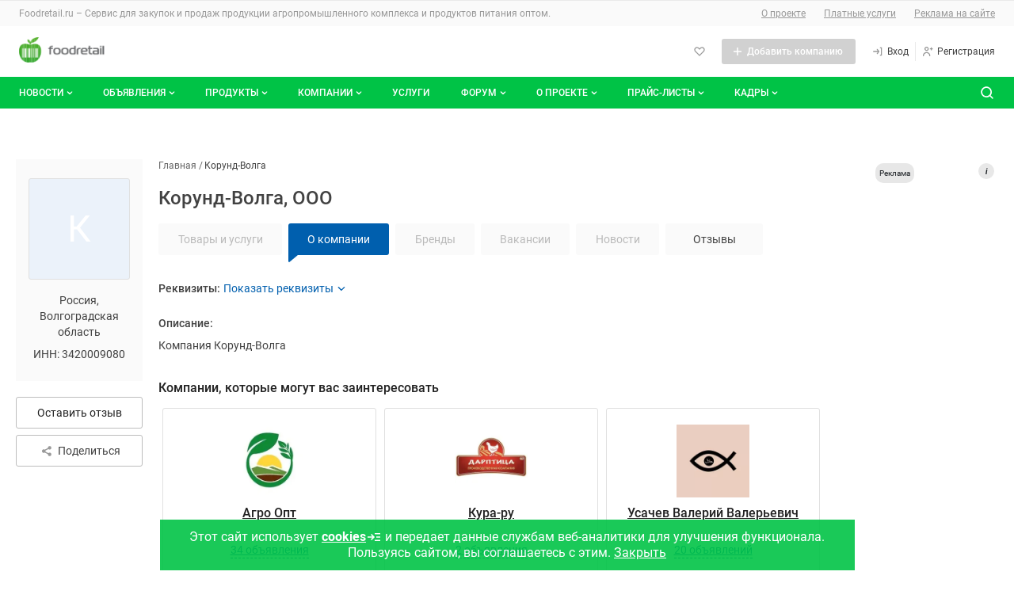

--- FILE ---
content_type: text/html; charset=UTF-8
request_url: https://foodretail.ru/litecat/korund-volga-41453
body_size: 54588
content:
<!DOCTYPE html>
<html >
  <head>
    

    
    <meta name="google-site-verification" content="A7Yf7ogBlH_ZPCBB1S-HUvrZWsWo5a_rn9jylkeeEkE" />
    <meta name="yandex-verification" content="e8a519bd67d8adc8" />

    <meta http-equiv="Content-Type" content="text/html; charset=utf-8" />
            <meta name="robots" content="index, follow"/>
              <meta name="Description" content="Компания Корунд-Волга" />
        
    <link rel="apple-touch-icon" href="/icons/80.png">
    <link rel="apple-touch-icon" sizes="80x80" href="/icons/80.png">
    <link rel="apple-touch-icon" sizes="152x152" href="/icons/152.png">
    <link rel="apple-touch-icon" sizes="167x167" href="/icons/167.png">
    <link rel="apple-touch-icon" sizes="180x180" href="/icons/180.png">

    <title>ООО Корунд-Волга, Волгоградская область. ИНН 3420009080. Отзывы, адрес, телефоны в каталоге компаний Foodretail.ru</title>

        <base href="https://foodretail.ru/litecat/korund-volga-41453" />

    
    <link rel="shortcut icon" href="/favicon.ico" type="image/x-icon" />




        

    <meta name="viewport" content="width=device-width,initial-scale=1">
                    
                
            

<link href="/1752773879/css/defstyle/20/header/style.css" rel="stylesheet">
<link href="/1752773879/css/defstyle/20/footer/style.css" rel="stylesheet">
<script src="/js/modal/modal.js"></script>





<link href="/1752773879/css/defstyle/20/header/blocks/header-user-menu.css" rel="stylesheet">

                <link href="/1752773879/css/defstyle/20/litecat-page-2022/style.css" rel="stylesheet" >
                <link href="/1661947248/css/storage/suggestions-jquery-21.12.0.css" rel="stylesheet" >
                <link href="/1765268112/css/defaultStyle.css" rel="stylesheet" >
                <link href="/1685521134/css/20/respond.css" rel="stylesheet" >
                <link href="https://foodretail.ru/fonts/roboto/roboto.css" rel="stylesheet" >
    
<link href="/1752773879/css/defstyle/20/reports-popup.css" rel="stylesheet">

<!-- <link href="/1752773879/css/defstyle/20/popups/style.css" rel="stylesheet"> -->
<link href="/1752773879/css/defstyle/20/popups/style.css" rel="stylesheet">

<link href="/1752773879/css/defstyle/20/aboutBotButton/style.css" rel="stylesheet">

<link href="/1752773879/css/defstyle/20/popups/about-cookies-msg.css" rel="stylesheet">
    <link href='/css/20/respond.css' rel='stylesheet' type='text/css' media='all' />

    

  
      <script src="/1637250884/js/jquery1.7.1.min.js"></script>
  






<script>
  window[".microtime"] = new Date().getTime();
</script>




    
    <script defer src='/1768889159/js/header/header2022.js'></script>
        <script defer src='/1658742196/js/footer/footer2022.js'></script>
        
    
        <link rel="canonical" href="https://foodretail.ru/litecat/korund-volga-41453" />
    

  </head>

<body class="layoutWide litecat foodretail">








    <!-- Yandex.Metrika counter -->
<script src="https://mc.yandex.ru/metrika/watch.js" type="text/javascript" ></script>
<script type="text/javascript" >
  try {
      var yaCounter748952 = new Ya.Metrika({
          id:748952,
          clickmap:true,
          trackLinks:true,
          accurateTrackBounce:true
      });
  } catch(e) { }
</script>
<noscript><div><img src="https://mc.yandex.ru/watch/748952" style="position:absolute; left:-9999px;" alt="" /></div></noscript>
<!-- /Yandex.Metrika counter -->





<aside style="display: none">
    <svg xmlns="http://www.w3.org/2000/svg" xmlns:xlink="http://www.w3.org/1999/xlink">
        <symbol id="h-ic_add-round" viewBox="0 0 20 20">
            <path
                d="M10 2.5C5.93417 2.5 2.5 5.93417 2.5 10C2.5 14.0658 5.93417 17.5 10 17.5C14.0658 17.5 17.5 14.0658 17.5 10C17.5 5.93417 14.0658 2.5 10 2.5ZM13.3333 10.8333H10.8333V13.3333H9.16667V10.8333H6.66667V9.16667H9.16667V6.66667H10.8333V9.16667H13.3333V10.8333Z"
                fill="#00C346" />
        </symbol>
        <symbol id="h-ic_add" viewBox="0 0 16 16">
            <path d="M13 8.71429H8.71429V13H7.28571V8.71429H3V7.28571H7.28571V3H8.71429V7.28571H13V8.71429Z" />
        </symbol>
        <symbol id="h-ic_arrow_back" viewBox="0 0 20 20">
            <path
                d="M12.5465 4.14369C12.7413 4.14331 12.93 4.21112 13.0799 4.33535C13.1643 4.40531 13.234 4.49123 13.2851 4.58819C13.3363 4.68514 13.3678 4.79123 13.3778 4.90038C13.3879 5.00952 13.3763 5.11958 13.3438 5.22425C13.3112 5.32892 13.2584 5.42615 13.1882 5.51035L9.45488 9.97702L13.0549 14.452C13.1241 14.5373 13.1758 14.6353 13.207 14.7406C13.2382 14.8459 13.2483 14.9563 13.2366 15.0655C13.225 15.1747 13.1919 15.2805 13.1393 15.3769C13.0867 15.4732 13.0155 15.5583 12.9299 15.627C12.8437 15.7029 12.7427 15.7601 12.6333 15.7951C12.5239 15.8301 12.4085 15.8421 12.2942 15.8304C12.18 15.8186 12.0694 15.7834 11.9694 15.7269C11.8694 15.6704 11.7822 15.5938 11.7132 15.502L7.68821 10.502C7.56565 10.3529 7.49864 10.1659 7.49864 9.97285C7.49864 9.77983 7.56565 9.5928 7.68821 9.44369L11.8549 4.44369C11.9385 4.34284 12.0447 4.26312 12.1648 4.211C12.285 4.15887 12.4158 4.13581 12.5465 4.14369Z"
                fill="#424242" />
        </symbol>
        <symbol id="h-ic_chevron_down" viewBox="0 0 20 20">
            <path
                d="M10.0002 12.9163C9.89048 12.9169 9.78176 12.8959 9.68023 12.8544C9.5787 12.8129 9.48635 12.7518 9.40849 12.6746L6.07515 9.34125C5.99746 9.26355 5.93582 9.17131 5.89377 9.06979C5.85172 8.96827 5.83008 8.85947 5.83008 8.74958C5.83008 8.6397 5.85172 8.53089 5.89377 8.42938C5.93582 8.32786 5.99746 8.23562 6.07515 8.15792C6.15285 8.08022 6.2451 8.01858 6.34661 7.97653C6.44813 7.93448 6.55694 7.91284 6.66682 7.91284C6.7767 7.91284 6.88551 7.93448 6.98703 7.97653C7.08855 8.01858 7.18079 8.08022 7.25849 8.15792L10.0002 10.9163L12.7502 8.26625C12.8268 8.18101 12.9202 8.1125 13.0246 8.06501C13.1289 8.01753 13.2419 7.99208 13.3566 7.99026C13.4712 7.98845 13.585 8.0103 13.6908 8.05446C13.7966 8.09862 13.8921 8.16413 13.9714 8.2469C14.0508 8.32967 14.1121 8.42792 14.1518 8.5355C14.1914 8.64308 14.2084 8.75767 14.2017 8.87212C14.195 8.98657 14.1648 9.0984 14.1129 9.20063C14.061 9.30286 13.9886 9.39329 13.9002 9.46625L10.5668 12.6829C10.4144 12.8298 10.2118 12.9133 10.0002 12.9163Z"
                fill="currentColor" />
        </symbol>
        <symbol id="h-ic_close" viewBox="0 0 20 20">
            <path d="M5 15L15 5M15 15L5 5" stroke="currentColor" stroke-width="2" stroke-linecap="round"
                stroke-linejoin="round" />
        </symbol>
        <symbol id="h-ic_favorite" viewBox="0 0 20 20">
            <path
                d="M9.99998 17.0662C9.8903 17.0668 9.78158 17.0458 9.68005 17.0043C9.57852 16.9628 9.48618 16.9017 9.40831 16.8245L2.93331 10.3412C2.12111 9.52049 1.66553 8.41248 1.66553 7.25784C1.66553 6.1032 2.12111 4.9952 2.93331 4.17451C3.75186 3.35827 4.86067 2.8999 6.01664 2.8999C7.17262 2.8999 8.28142 3.35827 9.09998 4.17451L9.99998 5.07451L10.9 4.17451C11.7185 3.35827 12.8273 2.8999 13.9833 2.8999C15.1393 2.8999 16.2481 3.35827 17.0666 4.17451C17.8788 4.9952 18.3344 6.1032 18.3344 7.25784C18.3344 8.41248 17.8788 9.52049 17.0666 10.3412L10.5916 16.8245C10.5138 16.9017 10.4214 16.9628 10.3199 17.0043C10.2184 17.0458 10.1096 17.0668 9.99998 17.0662ZM6.01664 4.56618C5.66387 4.56458 5.31429 4.63299 4.98815 4.76746C4.66201 4.90192 4.36578 5.09976 4.11664 5.34951C3.61336 5.85544 3.33084 6.54005 3.33084 7.25368C3.33084 7.9673 3.61336 8.65191 4.11664 9.15784L9.99998 15.0495L15.8833 9.15784C16.3866 8.65191 16.6691 7.9673 16.6691 7.25368C16.6691 6.54005 16.3866 5.85544 15.8833 5.34951C15.3697 4.86427 14.6899 4.59392 13.9833 4.59392C13.2767 4.59392 12.5969 4.86427 12.0833 5.34951L10.5916 6.84951C10.5142 6.92762 10.422 6.98961 10.3205 7.03192C10.2189 7.07423 10.11 7.09601 9.99998 7.09601C9.88997 7.09601 9.78104 7.07423 9.67949 7.03192C9.57795 6.98961 9.48578 6.92762 9.40831 6.84951L7.91664 5.34951C7.6675 5.09976 7.37128 4.90192 7.04514 4.76746C6.71899 4.63299 6.36941 4.56458 6.01664 4.56618Z" />
        </symbol>
        <!-- <symbol id="h-ic_home" viewBox="0 0 20 20">
            <path
                d="M17.0168 8.48339L10.5918 1.91672C10.5143 1.83861 10.4221 1.77662 10.3206 1.73431C10.219 1.692 10.1101 1.67022 10.0001 1.67022C9.89009 1.67022 9.78117 1.692 9.67962 1.73431C9.57807 1.77662 9.4859 1.83861 9.40843 1.91672L2.98343 8.49172C2.82796 8.64844 2.70517 8.83449 2.6222 9.03906C2.53923 9.24363 2.49773 9.46264 2.5001 9.68338V16.6667C2.49945 17.0933 2.66241 17.5039 2.95541 17.814C3.24841 18.124 3.64915 18.3099 4.0751 18.3334H15.9251C16.351 18.3099 16.7518 18.124 17.0448 17.814C17.3378 17.5039 17.5007 17.0933 17.5001 16.6667V9.68338C17.5008 9.23583 17.3274 8.80554 17.0168 8.48339ZM8.33343 16.6667V11.6667H11.6668V16.6667H8.33343ZM15.8334 16.6667H13.3334V10.8334C13.3334 10.6124 13.2456 10.4004 13.0894 10.2441C12.9331 10.0878 12.7211 10.0001 12.5001 10.0001H7.5001C7.27908 10.0001 7.06712 10.0878 6.91084 10.2441C6.75456 10.4004 6.66676 10.6124 6.66676 10.8334V16.6667H4.16676V9.65005L10.0001 3.69172L15.8334 9.68338V16.6667Z" />
        </symbol> -->
        <symbol id="h-ic_list" viewBox="0 0 20 20">
            <path
                d="M3.33333 6.66667C3.79357 6.66667 4.16667 6.29357 4.16667 5.83333C4.16667 5.3731 3.79357 5 3.33333 5C2.8731 5 2.5 5.3731 2.5 5.83333C2.5 6.29357 2.8731 6.66667 3.33333 6.66667Z" />
            <path
                d="M3.33333 10.8334C3.79357 10.8334 4.16667 10.4603 4.16667 10.0001C4.16667 9.53984 3.79357 9.16675 3.33333 9.16675C2.8731 9.16675 2.5 9.53984 2.5 10.0001C2.5 10.4603 2.8731 10.8334 3.33333 10.8334Z" />
            <path
                d="M3.33333 14.9999C3.79357 14.9999 4.16667 14.6268 4.16667 14.1666C4.16667 13.7063 3.79357 13.3333 3.33333 13.3333C2.8731 13.3333 2.5 13.7063 2.5 14.1666C2.5 14.6268 2.8731 14.9999 3.33333 14.9999Z" />
            <path
                d="M16.7168 9.16675H6.61683C6.18421 9.16675 5.8335 9.51746 5.8335 9.95008V10.0501C5.8335 10.4827 6.18421 10.8334 6.61683 10.8334H16.7168C17.1495 10.8334 17.5002 10.4827 17.5002 10.0501V9.95008C17.5002 9.51746 17.1495 9.16675 16.7168 9.16675Z" />
            <path
                d="M16.7168 13.3333H6.61683C6.18421 13.3333 5.8335 13.684 5.8335 14.1166V14.2166C5.8335 14.6492 6.18421 14.9999 6.61683 14.9999H16.7168C17.1495 14.9999 17.5002 14.6492 17.5002 14.2166V14.1166C17.5002 13.684 17.1495 13.3333 16.7168 13.3333Z" />
            <path
                d="M16.7168 5H6.61683C6.18421 5 5.8335 5.35071 5.8335 5.78333V5.88333C5.8335 6.31596 6.18421 6.66667 6.61683 6.66667H16.7168C17.1495 6.66667 17.5002 6.31596 17.5002 5.88333V5.78333C17.5002 5.35071 17.1495 5 16.7168 5Z" />
        </symbol>
        <symbol id="h-ic_log-in" viewBox="0 0 20 20">
            <path
                d="M15.8333 3.33301H14.1667C13.9457 3.33301 13.7337 3.42081 13.5774 3.57709C13.4211 3.73337 13.3333 3.94533 13.3333 4.16634C13.3333 4.38735 13.4211 4.59932 13.5774 4.7556C13.7337 4.91188 13.9457 4.99967 14.1667 4.99967H15V14.9997H14.1667C13.9457 14.9997 13.7337 15.0875 13.5774 15.2438C13.4211 15.4 13.3333 15.612 13.3333 15.833C13.3333 16.054 13.4211 16.266 13.5774 16.4223C13.7337 16.5785 13.9457 16.6663 14.1667 16.6663H15.8333C16.0543 16.6663 16.2663 16.5785 16.4226 16.4223C16.5789 16.266 16.6667 16.054 16.6667 15.833V4.16634C16.6667 3.94533 16.5789 3.73337 16.4226 3.57709C16.2663 3.42081 16.0543 3.33301 15.8333 3.33301ZM9.83333 6.16634C9.70073 5.98953 9.50331 5.87264 9.28452 5.84138C9.06573 5.81013 8.84348 5.86707 8.66667 5.99967C8.48986 6.13228 8.37296 6.3297 8.34171 6.54849C8.31045 6.76728 8.36739 6.98953 8.5 7.16634L10 9.16634H3.33333C3.11232 9.16634 2.90036 9.25414 2.74408 9.41042C2.5878 9.5667 2.5 9.77866 2.5 9.99967C2.5 10.2207 2.5878 10.4326 2.74408 10.5889C2.90036 10.7452 3.11232 10.833 3.33333 10.833H10.075L8.64167 12.8663C8.57772 12.9559 8.53215 13.0573 8.50758 13.1645C8.48302 13.2718 8.47994 13.3829 8.49854 13.4914C8.51713 13.5998 8.55703 13.7035 8.61592 13.7965C8.67481 13.8895 8.75154 13.9699 8.84167 14.033C8.98333 14.1319 9.15223 14.1843 9.325 14.183C9.45721 14.1824 9.58737 14.1503 9.70474 14.0895C9.82211 14.0286 9.92332 13.9407 10 13.833L12.35 10.4997C12.4543 10.357 12.5105 10.1848 12.5105 10.008C12.5105 9.83124 12.4543 9.65906 12.35 9.51634L9.83333 6.16634Z" />
        </symbol>
        <symbol id="h-ic_log-out" viewBox="0 0 20 20">
            <path
                d="M5.8335 4.99999C6.05451 4.99999 6.26647 4.9122 6.42275 4.75592C6.57903 4.59964 6.66683 4.38768 6.66683 4.16666C6.66683 3.94565 6.57903 3.73369 6.42275 3.57741C6.26647 3.42113 6.05451 3.33333 5.8335 3.33333H4.16683C3.94582 3.33333 3.73385 3.42113 3.57757 3.57741C3.42129 3.73369 3.3335 3.94565 3.3335 4.16666V15.8333C3.3335 16.0543 3.42129 16.2663 3.57757 16.4226C3.73385 16.5789 3.94582 16.6667 4.16683 16.6667H5.8335C6.05451 16.6667 6.26647 16.5789 6.42275 16.4226C6.57903 16.2663 6.66683 16.0543 6.66683 15.8333C6.66683 15.6123 6.57903 15.4004 6.42275 15.2441C6.26647 15.0878 6.05451 15 5.8335 15H5.00016V4.99999H5.8335ZM17.3502 9.51666L15.0002 6.18333C14.8727 6.00367 14.6793 5.88178 14.4623 5.8443C14.2452 5.80682 14.0221 5.85681 13.8418 5.98333C13.7517 6.04648 13.675 6.12686 13.6161 6.21983C13.5572 6.3128 13.5173 6.41651 13.4987 6.52498C13.4801 6.63345 13.4832 6.74453 13.5077 6.85181C13.5323 6.95908 13.5779 7.06043 13.6418 7.14999L15.0752 9.16666H8.3335C8.11248 9.16666 7.90052 9.25446 7.74424 9.41074C7.58796 9.56702 7.50016 9.77898 7.50016 9.99999C7.50016 10.221 7.58796 10.433 7.74424 10.5892C7.90052 10.7455 8.11248 10.8333 8.3335 10.8333H15.0002L13.5002 12.8333C13.4345 12.9209 13.3867 13.0205 13.3596 13.1265C13.3324 13.2325 13.3264 13.3428 13.3419 13.4512C13.3573 13.5595 13.394 13.6637 13.4498 13.7579C13.5055 13.8521 13.5793 13.9343 13.6668 14C13.8111 14.1082 13.9865 14.1667 14.1668 14.1667C14.2962 14.1667 14.4238 14.1365 14.5395 14.0787C14.6552 14.0208 14.7559 13.9368 14.8335 13.8333L17.3335 10.5C17.4402 10.3591 17.4994 10.1878 17.5024 10.011C17.5054 9.83428 17.4521 9.66114 17.3502 9.51666Z" />
        </symbol>
        <symbol id="h-ic_menu" viewBox="0 0 20 20">
            <path
                d="M16.7083 9.16602H3.29167C2.85444 9.16602 2.5 9.52046 2.5 9.95768V10.041C2.5 10.4782 2.85444 10.8327 3.29167 10.8327H16.7083C17.1456 10.8327 17.5 10.4782 17.5 10.041V9.95768C17.5 9.52046 17.1456 9.16602 16.7083 9.16602Z"
                fill="#999999" />
            <path
                d="M16.7083 14.334H3.29167C2.85444 14.334 2.5 14.6884 2.5 15.1257V15.209C2.5 15.6462 2.85444 16.0007 3.29167 16.0007H16.7083C17.1456 16.0007 17.5 15.6462 17.5 15.209V15.1257C17.5 14.6884 17.1456 14.334 16.7083 14.334Z"
                fill="#999999" />
            <path
                d="M16.7083 4H3.29167C2.85444 4 2.5 4.35444 2.5 4.79167V4.875C2.5 5.31223 2.85444 5.66667 3.29167 5.66667H16.7083C17.1456 5.66667 17.5 5.31223 17.5 4.875V4.79167C17.5 4.35444 17.1456 4 16.7083 4Z"
                fill="#999999" />
        </symbol>
        <symbol id="h-ic_message" viewBox="0 0 20 20">
            <path
                d="M9.99984 10.8334C10.4601 10.8334 10.8332 10.4603 10.8332 10.0001C10.8332 9.53984 10.4601 9.16675 9.99984 9.16675C9.5396 9.16675 9.1665 9.53984 9.1665 10.0001C9.1665 10.4603 9.5396 10.8334 9.99984 10.8334Z" />
            <path
                d="M13.3333 10.8334C13.7936 10.8334 14.1667 10.4603 14.1667 10.0001C14.1667 9.53984 13.7936 9.16675 13.3333 9.16675C12.8731 9.16675 12.5 9.53984 12.5 10.0001C12.5 10.4603 12.8731 10.8334 13.3333 10.8334Z" />
            <path
                d="M6.66634 10.8334C7.12658 10.8334 7.49967 10.4603 7.49967 10.0001C7.49967 9.53984 7.12658 9.16675 6.66634 9.16675C6.2061 9.16675 5.83301 9.53984 5.83301 10.0001C5.83301 10.4603 6.2061 10.8334 6.66634 10.8334Z" />
            <path
                d="M15.8915 4.10843C14.5242 2.73218 12.7196 1.87611 10.7887 1.6878C8.85786 1.49949 6.92181 1.99075 5.31434 3.07688C3.70687 4.163 2.52872 5.77594 1.98299 7.63761C1.43726 9.49928 1.55817 11.493 2.32485 13.2751C2.40476 13.4407 2.43098 13.6272 2.39985 13.8084L1.66652 17.3334C1.63827 17.4686 1.64404 17.6086 1.68331 17.741C1.72258 17.8734 1.79413 17.9939 1.89152 18.0918C1.97136 18.171 2.06642 18.2333 2.17097 18.2748C2.27552 18.3164 2.38739 18.3363 2.49985 18.3334H2.66652L6.23319 17.6168C6.41446 17.595 6.59829 17.6208 6.76652 17.6918C8.5486 18.4585 10.5423 18.5794 12.404 18.0336C14.2657 17.4879 15.8786 16.3097 16.9647 14.7023C18.0509 13.0948 18.5421 11.1588 18.3538 9.22792C18.1655 7.29707 17.3094 5.49242 15.9332 4.1251L15.8915 4.10843ZM16.5832 11.0751C16.4203 12.0701 16.0338 13.0152 15.4528 13.8392C14.8719 14.6632 14.1116 15.3447 13.2291 15.8325C12.3467 16.3202 11.3652 16.6014 10.3584 16.655C9.35156 16.7086 8.34571 16.5331 7.41652 16.1418C7.08697 16.0016 6.73296 15.928 6.37485 15.9251C6.21842 15.9262 6.06234 15.9401 5.90819 15.9668L3.55819 16.4418L4.03319 14.0918C4.12779 13.5828 4.06681 13.0572 3.85819 12.5834C3.46685 11.6542 3.29136 10.6484 3.34493 9.64158C3.3985 8.63477 3.67974 7.65322 4.16747 6.77081C4.65521 5.88839 5.33674 5.1281 6.16077 4.54714C6.9848 3.96618 7.92987 3.5797 8.92485 3.41677C9.96925 3.24536 11.0394 3.32508 12.0469 3.64932C13.0544 3.97356 13.9702 4.533 14.7186 5.28138C15.4669 6.02976 16.0264 6.94556 16.3506 7.95303C16.6749 8.96051 16.7546 10.0307 16.5832 11.0751Z" />
        </symbol>
        <symbol id="h-ic_monitor" viewBox="0 0 20 20">
            <path
                d="M15.8332 3.5H4.1665C3.50346 3.5 2.86758 3.76339 2.39874 4.23223C1.9299 4.70107 1.6665 5.33696 1.6665 6V11.6667C1.6665 12.3297 1.9299 12.9656 2.39874 13.4344C2.86758 13.9033 3.50346 14.1667 4.1665 14.1667H9.1665V15.8333H5.83317C5.61216 15.8333 5.4002 15.9211 5.24392 16.0774C5.08764 16.2337 4.99984 16.4457 4.99984 16.6667C4.99984 16.8877 5.08764 17.0996 5.24392 17.2559C5.4002 17.4122 5.61216 17.5 5.83317 17.5H14.1665C14.3875 17.5 14.5995 17.4122 14.7558 17.2559C14.912 17.0996 14.9998 16.8877 14.9998 16.6667C14.9998 16.4457 14.912 16.2337 14.7558 16.0774C14.5995 15.9211 14.3875 15.8333 14.1665 15.8333H10.8332V14.1667H15.8332C16.4962 14.1667 17.1321 13.9033 17.6009 13.4344C18.0698 12.9656 18.3332 12.3297 18.3332 11.6667V6C18.3332 5.33696 18.0698 4.70107 17.6009 4.23223C17.1321 3.76339 16.4962 3.5 15.8332 3.5ZM16.6665 11.6667C16.6665 11.8877 16.5787 12.0996 16.4224 12.2559C16.2661 12.4122 16.0542 12.5 15.8332 12.5H4.1665C3.94549 12.5 3.73353 12.4122 3.57725 12.2559C3.42097 12.0996 3.33317 11.8877 3.33317 11.6667V6C3.33317 5.77899 3.42097 5.56702 3.57725 5.41074C3.73353 5.25446 3.94549 5.16667 4.1665 5.16667C4.1665 5.16667 15.6122 5.16667 15.8332 5.16667C16.0542 5.16667 16.4224 5.41074 16.4224 5.41074C16.5787 5.56702 16.6665 5.77899 16.6665 6C16.6665 6.22101 16.6665 11.6667 16.6665 11.6667Z" />
        </symbol>
        <symbol id="h-ic_notify" viewBox="0 0 20 20">
            <path
                d="M17.1001 12.6751L15.6001 11.1668V7.45012C15.6201 6.06997 15.14 4.72921 14.2486 3.6754C13.3571 2.62158 12.1145 1.92589 10.7501 1.71678C9.95832 1.6125 9.15336 1.67829 8.38898 1.90976C7.6246 2.14123 6.91837 2.53305 6.31741 3.05908C5.71646 3.58512 5.2346 4.23326 4.90398 4.96028C4.57337 5.68729 4.4016 6.47646 4.40014 7.27512V11.1668L2.90014 12.6751C2.71173 12.8667 2.58396 13.1095 2.53281 13.3733C2.48166 13.6371 2.50939 13.9101 2.61254 14.1581C2.71569 14.4062 2.88968 14.6184 3.11277 14.7682C3.33585 14.9179 3.59813 14.9986 3.86681 15.0001H6.66681V15.2835C6.70573 16.1295 7.07844 16.9255 7.70325 17.4972C8.32806 18.0689 9.15402 18.3696 10.0001 18.3335C10.8463 18.3696 11.6722 18.0689 12.297 17.4972C12.9218 16.9255 13.2946 16.1295 13.3335 15.2835V15.0001H16.1335C16.4022 14.9986 16.6644 14.9179 16.8875 14.7682C17.1106 14.6184 17.2846 14.4062 17.3877 14.1581C17.4909 13.9101 17.5186 13.6371 17.4675 13.3733C17.4163 13.1095 17.2886 12.8667 17.1001 12.6751ZM11.6668 15.2835C11.6206 15.6843 11.4215 16.0518 11.111 16.3095C10.8006 16.5672 10.4026 16.6952 10.0001 16.6668C9.59766 16.6952 9.19973 16.5672 8.88925 16.3095C8.57877 16.0518 8.37969 15.6843 8.33348 15.2835V15.0001H11.6668V15.2835ZM4.59181 13.3334L5.57514 12.3501C5.73112 12.1951 5.85486 12.0107 5.93924 11.8076C6.02363 11.6045 6.06698 11.3867 6.06681 11.1668V7.27512C6.06726 6.71295 6.18796 6.15739 6.4208 5.64571C6.65365 5.13403 6.99325 4.67808 7.41681 4.30845C7.83466 3.92985 8.32979 3.64657 8.86793 3.47823C9.40607 3.30988 9.97436 3.26048 10.5335 3.33345C11.4972 3.48993 12.372 3.98929 12.9967 4.7396C13.6215 5.48991 13.9541 6.44065 13.9335 7.41678V11.1668C13.9322 11.3861 13.9742 11.6036 14.0572 11.8066C14.1401 12.0097 14.2623 12.1944 14.4168 12.3501L15.4085 13.3334H4.59181Z" />
        </symbol>
        <!-- <symbol id="h-ic_people" viewBox="0 0 20 20">
            <path
                d="M7.49984 9.16667C8.15911 9.16667 8.80357 8.97117 9.35174 8.6049C9.8999 8.23863 10.3271 7.71803 10.5794 7.10894C10.8317 6.49986 10.8977 5.82964 10.7691 5.18303C10.6405 4.53643 10.323 3.94249 9.85686 3.47631C9.39069 3.01014 8.79674 2.69267 8.15014 2.56405C7.50354 2.43543 6.83331 2.50144 6.22423 2.75373C5.61514 3.00603 5.09454 3.43327 4.72827 3.98143C4.362 4.5296 4.1665 5.17406 4.1665 5.83333C4.1665 6.71739 4.51769 7.56523 5.14281 8.19036C5.76794 8.81548 6.61578 9.16667 7.49984 9.16667ZM7.49984 4.16667C7.82947 4.16667 8.15171 4.26441 8.42579 4.44755C8.69987 4.63069 8.91349 4.89098 9.03964 5.19553C9.16578 5.50007 9.19879 5.83518 9.13448 6.15848C9.07017 6.48179 8.91144 6.77876 8.67835 7.01184C8.44526 7.24493 8.14829 7.40367 7.82499 7.46798C7.50169 7.53228 7.16658 7.49928 6.86203 7.37313C6.55749 7.24699 6.29719 7.03337 6.11405 6.75928C5.93092 6.4852 5.83317 6.16297 5.83317 5.83333C5.83317 5.39131 6.00877 4.96738 6.32133 4.65482C6.63389 4.34226 7.05781 4.16667 7.49984 4.16667ZM14.1665 10.8333C14.661 10.8333 15.1443 10.6867 15.5554 10.412C15.9666 10.1373 16.287 9.74686 16.4762 9.29004C16.6654 8.83323 16.7149 8.33056 16.6185 7.84561C16.522 7.36065 16.2839 6.9152 15.9343 6.56557C15.5846 6.21593 15.1392 5.97783 14.6542 5.88137C14.1693 5.78491 13.6666 5.83442 13.2098 6.02363C12.753 6.21285 12.3625 6.53328 12.0878 6.94441C11.8131 7.35553 11.6665 7.83888 11.6665 8.33333C11.6665 8.99637 11.9299 9.63226 12.3987 10.1011C12.8676 10.5699 13.5035 10.8333 14.1665 10.8333ZM14.1665 7.5C14.3313 7.5 14.4924 7.54887 14.6295 7.64044C14.7665 7.73201 14.8733 7.86216 14.9364 8.01443C14.9995 8.1667 15.016 8.33426 14.9838 8.49591C14.9517 8.65756 14.8723 8.80605 14.7558 8.92259C14.6392 9.03913 14.4907 9.1185 14.3291 9.15065C14.1674 9.18281 13.9999 9.16631 13.8476 9.10323C13.6953 9.04016 13.5652 8.93335 13.4736 8.79631C13.382 8.65927 13.3332 8.49815 13.3332 8.33333C13.3332 8.11232 13.421 7.90036 13.5772 7.74408C13.7335 7.5878 13.9455 7.5 14.1665 7.5ZM14.1665 11.6667C13.243 11.6677 12.3461 11.9755 11.6165 12.5417C10.8003 11.7286 9.76155 11.1755 8.63136 10.952C7.50116 10.7285 6.3301 10.8447 5.26586 11.2859C4.20162 11.7272 3.29185 12.4736 2.65129 13.4312C2.01073 14.3888 1.66806 15.5146 1.6665 16.6667C1.6665 16.8877 1.7543 17.0996 1.91058 17.2559C2.06686 17.4122 2.27882 17.5 2.49984 17.5C2.72085 17.5 2.93281 17.4122 3.08909 17.2559C3.24537 17.0996 3.33317 16.8877 3.33317 16.6667C3.33317 15.5616 3.77216 14.5018 4.55356 13.7204C5.33496 12.939 6.39477 12.5 7.49984 12.5C8.60491 12.5 9.66471 12.939 10.4461 13.7204C11.2275 14.5018 11.6665 15.5616 11.6665 16.6667C11.6665 16.8877 11.7543 17.0996 11.9106 17.2559C12.0669 17.4122 12.2788 17.5 12.4998 17.5C12.7209 17.5 12.9328 17.4122 13.0891 17.2559C13.2454 17.0996 13.3332 16.8877 13.3332 16.6667C13.3352 15.6904 13.0885 14.7296 12.6165 13.875C12.9848 13.584 13.4275 13.4025 13.8941 13.3514C14.3607 13.3002 14.8322 13.3815 15.2548 13.5858C15.6774 13.7901 16.0339 14.1093 16.2835 14.5068C16.5332 14.9042 16.6659 15.364 16.6665 15.8333C16.6665 16.0543 16.7543 16.2663 16.9106 16.4226C17.0669 16.5789 17.2788 16.6667 17.4998 16.6667C17.7209 16.6667 17.9328 16.5789 18.0891 16.4226C18.2454 16.2663 18.3332 16.0543 18.3332 15.8333C18.3332 14.7283 17.8942 13.6685 17.1128 12.8871C16.3314 12.1057 15.2716 11.6667 14.1665 11.6667Z" />
        </symbol> -->
        <symbol id="h-ic_person" viewBox="0 0 20 20">
            <path
                d="M9.99984 9.16667C10.6591 9.16667 11.3036 8.97117 11.8517 8.6049C12.3999 8.23863 12.8271 7.71803 13.0794 7.10895C13.3317 6.49986 13.3977 5.82964 13.2691 5.18303C13.1405 4.53643 12.823 3.94249 12.3569 3.47631C11.8907 3.01014 11.2967 2.69267 10.6501 2.56405C10.0035 2.43543 9.33331 2.50144 8.72423 2.75374C8.11514 3.00603 7.59454 3.43327 7.22827 3.98143C6.862 4.5296 6.6665 5.17406 6.6665 5.83334C6.6665 6.71739 7.01769 7.56524 7.64281 8.19036C8.26794 8.81548 9.11578 9.16667 9.99984 9.16667ZM9.99984 4.16667C10.3295 4.16667 10.6517 4.26442 10.9258 4.44755C11.1999 4.63069 11.4135 4.89099 11.5396 5.19553C11.6658 5.50007 11.6988 5.83518 11.6345 6.15849C11.5702 6.48179 11.4114 6.77876 11.1783 7.01185C10.9453 7.24493 10.6483 7.40367 10.325 7.46798C10.0017 7.53229 9.66658 7.49928 9.36203 7.37313C9.05749 7.24699 8.79719 7.03337 8.61406 6.75929C8.43092 6.4852 8.33317 6.16297 8.33317 5.83334C8.33317 5.39131 8.50877 4.96738 8.82133 4.65482C9.13389 4.34226 9.55781 4.16667 9.99984 4.16667ZM9.99984 10.8333C8.45274 10.8333 6.96901 11.4479 5.87505 12.5419C4.78109 13.6358 4.1665 15.1196 4.1665 16.6667C4.1665 16.8877 4.2543 17.0996 4.41058 17.2559C4.56686 17.4122 4.77882 17.5 4.99984 17.5C5.22085 17.5 5.43281 17.4122 5.58909 17.2559C5.74537 17.0996 5.83317 16.8877 5.83317 16.6667C5.83317 15.5616 6.27216 14.5018 7.05356 13.7204C7.83496 12.939 8.89477 12.5 9.99984 12.5C11.1049 12.5 12.1647 12.939 12.9461 13.7204C13.7275 14.5018 14.1665 15.5616 14.1665 16.6667C14.1665 16.8877 14.2543 17.0996 14.4106 17.2559C14.5669 17.4122 14.7788 17.5 14.9998 17.5C15.2209 17.5 15.4328 17.4122 15.5891 17.2559C15.7454 17.0996 15.8332 16.8877 15.8332 16.6667C15.8332 15.1196 15.2186 13.6358 14.1246 12.5419C13.0307 11.4479 11.5469 10.8333 9.99984 10.8333Z" />
        </symbol>
        <symbol id="h-ic_person_add" viewBox="0 0 20 20">
            <path
                d="M17.5 5H16.6667V4.16667C16.6667 3.94565 16.5789 3.73369 16.4226 3.57741C16.2663 3.42113 16.0543 3.33333 15.8333 3.33333C15.6123 3.33333 15.4004 3.42113 15.2441 3.57741C15.0878 3.73369 15 3.94565 15 4.16667V5H14.1667C13.9457 5 13.7337 5.0878 13.5774 5.24408C13.4211 5.40036 13.3333 5.61232 13.3333 5.83334C13.3333 6.05435 13.4211 6.26631 13.5774 6.42259C13.7337 6.57887 13.9457 6.66667 14.1667 6.66667H15V7.5C15 7.72102 15.0878 7.93298 15.2441 8.08926C15.4004 8.24554 15.6123 8.33334 15.8333 8.33334C16.0543 8.33334 16.2663 8.24554 16.4226 8.08926C16.5789 7.93298 16.6667 7.72102 16.6667 7.5V6.66667H17.5C17.721 6.66667 17.933 6.57887 18.0893 6.42259C18.2455 6.26631 18.3333 6.05435 18.3333 5.83334C18.3333 5.61232 18.2455 5.40036 18.0893 5.24408C17.933 5.0878 17.721 5 17.5 5ZM8.33333 9.16667C8.9926 9.16667 9.63707 8.97117 10.1852 8.6049C10.7334 8.23863 11.1606 7.71803 11.4129 7.10895C11.6652 6.49986 11.7312 5.82964 11.6026 5.18303C11.474 4.53643 11.1565 3.94249 10.6904 3.47631C10.2242 3.01014 9.63024 2.69267 8.98363 2.56405C8.33703 2.43543 7.66681 2.50144 7.05772 2.75374C6.44863 3.00603 5.92804 3.43327 5.56177 3.98143C5.1955 4.5296 5 5.17406 5 5.83334C5 6.71739 5.35119 7.56524 5.97631 8.19036C6.60143 8.81548 7.44928 9.16667 8.33333 9.16667ZM8.33333 4.16667C8.66297 4.16667 8.9852 4.26442 9.25928 4.44755C9.53337 4.63069 9.74699 4.89099 9.87313 5.19553C9.99928 5.50007 10.0323 5.83518 9.96798 6.15849C9.90367 6.48179 9.74493 6.77876 9.51184 7.01185C9.27876 7.24493 8.98179 7.40367 8.65848 7.46798C8.33518 7.53229 8.00007 7.49928 7.69553 7.37313C7.39098 7.24699 7.13069 7.03337 6.94755 6.75929C6.76442 6.4852 6.66667 6.16297 6.66667 5.83334C6.66667 5.39131 6.84226 4.96738 7.15482 4.65482C7.46738 4.34226 7.89131 4.16667 8.33333 4.16667ZM8.33333 10.8333C6.78624 10.8333 5.30251 11.4479 4.20854 12.5419C3.11458 13.6358 2.5 15.1196 2.5 16.6667C2.5 16.8877 2.5878 17.0996 2.74408 17.2559C2.90036 17.4122 3.11232 17.5 3.33333 17.5C3.55435 17.5 3.76631 17.4122 3.92259 17.2559C4.07887 17.0996 4.16667 16.8877 4.16667 16.6667C4.16667 15.5616 4.60565 14.5018 5.38706 13.7204C6.16846 12.939 7.22826 12.5 8.33333 12.5C9.4384 12.5 10.4982 12.939 11.2796 13.7204C12.061 14.5018 12.5 15.5616 12.5 16.6667C12.5 16.8877 12.5878 17.0996 12.7441 17.2559C12.9004 17.4122 13.1123 17.5 13.3333 17.5C13.5543 17.5 13.7663 17.4122 13.9226 17.2559C14.0789 17.0996 14.1667 16.8877 14.1667 16.6667C14.1667 15.1196 13.5521 13.6358 12.4581 12.5419C11.3642 11.4479 9.88043 10.8333 8.33333 10.8333Z" />
        </symbol>
        <symbol id="h-ic_pin" viewBox="0 0 20 20">
            <path
                d="M10.0002 1.66667C8.24354 1.66658 6.55788 2.3598 5.30953 3.59566C4.06119 4.83152 3.35106 6.51014 3.3335 8.26667C3.3335 12.8333 9.2085 17.9167 9.4585 18.1333C9.60944 18.2624 9.80153 18.3334 10.0002 18.3334C10.1988 18.3334 10.3909 18.2624 10.5418 18.1333C10.8335 17.9167 16.6668 12.8333 16.6668 8.26667C16.6493 6.51014 15.9391 4.83152 14.6908 3.59566C13.4424 2.3598 11.7568 1.66658 10.0002 1.66667ZM10.0002 16.375C8.6085 15.05 5.00016 11.375 5.00016 8.26667C5.00016 6.94059 5.52695 5.66882 6.46463 4.73114C7.40231 3.79346 8.67408 3.26667 10.0002 3.26667C11.3262 3.26667 12.598 3.79346 13.5357 4.73114C14.4734 5.66882 15.0002 6.94059 15.0002 8.26667C15.0002 11.35 11.3918 15.05 10.0002 16.375Z" />
            <path
                d="M10.0002 5C9.4233 5 8.85939 5.17106 8.37975 5.49155C7.90011 5.81203 7.52627 6.26756 7.30552 6.80051C7.08476 7.33346 7.027 7.9199 7.13954 8.48568C7.25208 9.05146 7.52987 9.57116 7.93777 9.97906C8.34567 10.387 8.86537 10.6648 9.43115 10.7773C9.99693 10.8898 10.5834 10.8321 11.1163 10.6113C11.6493 10.3906 12.1048 10.0167 12.4253 9.53708C12.7458 9.05744 12.9168 8.49353 12.9168 7.91667C12.9168 7.14312 12.6095 6.40125 12.0626 5.85427C11.5156 5.30729 10.7737 5 10.0002 5ZM10.0002 9.16667C9.75294 9.16667 9.51126 9.09336 9.3057 8.956C9.10014 8.81865 8.93992 8.62343 8.84532 8.39502C8.75071 8.16661 8.72595 7.91528 8.77418 7.6728C8.82241 7.43033 8.94147 7.2076 9.11628 7.03278C9.2911 6.85797 9.51383 6.73892 9.7563 6.69068C9.99878 6.64245 10.2501 6.66721 10.4785 6.76182C10.7069 6.85643 10.9022 7.01664 11.0395 7.2222C11.1769 7.42777 11.2502 7.66944 11.2502 7.91667C11.2502 8.24819 11.1185 8.56613 10.884 8.80055C10.6496 9.03497 10.3317 9.16667 10.0002 9.16667Z" />
        </symbol>
        <symbol id="h-ic_pricetags" viewBox="0 0 20 20">
            <path
                d="M10.7248 18.3333C10.3224 18.3328 9.93625 18.1742 9.64976 17.8916L4.30809 12.5416C4.17102 12.4053 4.08559 12.2256 4.06643 12.0333L3.33309 4.24162C3.32187 4.11956 3.3377 3.99653 3.37948 3.8813C3.42125 3.76606 3.48793 3.66146 3.57476 3.57495C3.66127 3.48812 3.76587 3.42144 3.8811 3.37967C3.99634 3.33789 4.11937 3.32206 4.24143 3.33328L12.0331 4.06662C12.2254 4.08578 12.4051 4.17121 12.5414 4.30828L17.8914 9.64995C18.1749 9.93425 18.334 10.3193 18.334 10.7208C18.334 11.1222 18.1749 11.5073 17.8914 11.7916L11.7914 17.8916C11.508 18.1737 11.1246 18.3324 10.7248 18.3333ZM5.72476 11.575L10.7248 16.575L16.5998 10.7L11.5998 5.69995L5.09143 5.09162L5.72476 11.575Z" />
            <path
                d="M8.75 10C9.44036 10 10 9.44036 10 8.75C10 8.05964 9.44036 7.5 8.75 7.5C8.05964 7.5 7.5 8.05964 7.5 8.75C7.5 9.44036 8.05964 10 8.75 10Z" />
        </symbol>
        <symbol id="h-ic_search" viewBox="0 0 20 20">
            <path
                d="M17.4954 16.273L14.5685 13.3548C15.5129 12.1517 16.0252 10.6661 16.0233 9.13667C16.0233 7.77462 15.6194 6.44315 14.8627 5.31064C14.106 4.17814 13.0305 3.29546 11.7721 2.77422C10.5137 2.25298 9.12903 2.1166 7.79315 2.38233C6.45727 2.64805 5.23018 3.30394 4.26706 4.26706C3.30394 5.23018 2.64805 6.45727 2.38233 7.79315C2.1166 9.12903 2.25298 10.5137 2.77422 11.7721C3.29546 13.0305 4.17814 14.106 5.31064 14.8627C6.44315 15.6194 7.77462 16.0233 9.13667 16.0233C10.6661 16.0252 12.1517 15.5129 13.3548 14.5685L16.273 17.4954C16.353 17.5761 16.4482 17.6401 16.5531 17.6838C16.658 17.7275 16.7705 17.75 16.8842 17.75C16.9978 17.75 17.1103 17.7275 17.2152 17.6838C17.3201 17.6401 17.4153 17.5761 17.4954 17.4954C17.5761 17.4153 17.6401 17.3201 17.6838 17.2152C17.7275 17.1103 17.75 16.9978 17.75 16.8842C17.75 16.7705 17.7275 16.658 17.6838 16.5531C17.6401 16.4482 17.5761 16.353 17.4954 16.273ZM3.97167 9.13667C3.97167 8.11513 4.27459 7.11653 4.84213 6.26715C5.40967 5.41777 6.21633 4.75576 7.16011 4.36483C8.10389 3.97391 9.1424 3.87162 10.1443 4.07091C11.1462 4.27021 12.0665 4.76213 12.7889 5.48446C13.5112 6.2068 14.0031 7.12712 14.2024 8.12903C14.4017 9.13094 14.2994 10.1695 13.9085 11.1132C13.5176 12.057 12.8556 12.8637 12.0062 13.4312C11.1568 13.9988 10.1582 14.3017 9.13667 14.3017C7.76683 14.3017 6.45309 13.7575 5.48446 12.7889C4.51584 11.8203 3.97167 10.5065 3.97167 9.13667Z" />
        </symbol>
        <symbol id="h-ic_settings" viewBox="0 0 20 20">
            <path
                d="M7.17491 18.3333C6.76826 18.3309 6.37342 18.1964 6.04991 17.95L4.32491 16.6667C3.92683 16.3563 3.6627 15.9053 3.58676 15.4063C3.51083 14.9072 3.62884 14.3981 3.91657 13.9833C4.06881 13.7585 4.16557 13.5008 4.19888 13.2314C4.2322 12.9619 4.20114 12.6884 4.10824 12.4333L4.05824 12.3C3.99356 12.0691 3.87533 11.8567 3.71316 11.68C3.551 11.5034 3.34946 11.3675 3.12491 11.2833H2.99157C2.5048 11.1196 2.10225 10.7705 1.87133 10.3118C1.64041 9.85312 1.59978 9.32183 1.75824 8.83333L2.44157 6.66666C2.50448 6.41563 2.62029 6.18094 2.78125 5.97829C2.94222 5.77565 3.14462 5.60974 3.37491 5.49166C3.58937 5.38117 3.82402 5.31533 4.06466 5.29814C4.30529 5.28095 4.54692 5.31277 4.77491 5.39166C5.02314 5.47521 5.28803 5.49686 5.54654 5.45475C5.80505 5.41263 6.04936 5.30802 6.25824 5.15L6.36657 5.06666C6.55565 4.91579 6.70847 4.72442 6.81375 4.50663C6.91903 4.28885 6.97411 4.05022 6.97491 3.80833V3.60833C6.97267 3.09844 7.17195 2.60831 7.52936 2.24465C7.88678 1.88099 8.37339 1.67325 8.88324 1.66666H11.0082C11.2563 1.66733 11.5018 1.717 11.7306 1.81282C11.9594 1.90863 12.1671 2.04871 12.3416 2.225C12.7085 2.59816 12.9123 3.10168 12.9082 3.625V3.85833C12.904 4.08812 12.9538 4.31569 13.0537 4.52269C13.1536 4.72968 13.3007 4.91031 13.4832 5.05L13.5749 5.11666C13.7619 5.25692 13.9801 5.34987 14.2108 5.38759C14.4415 5.42532 14.6779 5.4067 14.8999 5.33333L15.1832 5.24166C15.4233 5.16209 15.6769 5.13168 15.929 5.15224C16.181 5.17281 16.4264 5.24393 16.6504 5.36136C16.8743 5.4788 17.0724 5.64014 17.2326 5.83577C17.3929 6.03139 17.5122 6.25729 17.5832 6.5L18.2416 8.6C18.3939 9.08532 18.3523 9.6108 18.1254 10.0661C17.8985 10.5214 17.5041 10.871 17.0249 11.0417L16.8582 11.1C16.6131 11.1803 16.3914 11.3195 16.2127 11.5055C16.034 11.6915 15.9037 11.9185 15.8332 12.1667C15.7669 12.3973 15.7512 12.6396 15.7871 12.8769C15.8231 13.1142 15.9099 13.341 16.0416 13.5417L16.2582 13.8583C16.5456 14.2754 16.6625 14.7865 16.585 15.287C16.5075 15.7875 16.2415 16.2394 15.8416 16.55L14.1666 17.8417C13.9642 17.9964 13.7323 18.1081 13.4852 18.1699C13.238 18.2316 12.9808 18.2422 12.7294 18.2008C12.4781 18.1594 12.2378 18.067 12.0235 17.9293C11.8092 17.7916 11.6253 17.6115 11.4832 17.4L11.3832 17.2583C11.2468 17.0532 11.0605 16.886 10.8419 16.7724C10.6234 16.6587 10.3795 16.6023 10.1332 16.6083C9.89822 16.6144 9.66792 16.6757 9.46092 16.7871C9.25392 16.8986 9.07602 17.0571 8.94157 17.25L8.74991 17.525C8.60778 17.7379 8.42354 17.9195 8.20856 18.0585C7.99358 18.1975 7.75241 18.2911 7.49991 18.3333C7.39183 18.3439 7.28298 18.3439 7.17491 18.3333ZM3.66657 9.68333C4.13715 9.85113 4.56176 10.1271 4.90624 10.4889C5.25072 10.8507 5.50544 11.2884 5.64991 11.7667V11.8667C5.82985 12.3639 5.88894 12.8967 5.82228 13.4213C5.75563 13.9458 5.56515 14.4469 5.26657 14.8833C5.21387 14.9416 5.18469 15.0173 5.18469 15.0958C5.18469 15.1744 5.21387 15.2501 5.26657 15.3083L7.05824 16.6667C7.08162 16.685 7.10865 16.6982 7.13753 16.7052C7.1664 16.7123 7.19645 16.7131 7.22566 16.7075C7.25486 16.702 7.28255 16.6903 7.30685 16.6732C7.33116 16.6561 7.35152 16.634 7.36657 16.6083L7.55824 16.3333C7.84731 15.9156 8.23336 15.5743 8.68329 15.3385C9.13322 15.1027 9.63361 14.9795 10.1416 14.9795C10.6495 14.9795 11.1499 15.1027 11.5999 15.3385C12.0498 15.5743 12.4358 15.9156 12.7249 16.3333L12.8249 16.4833C12.8607 16.5342 12.9142 16.5698 12.9749 16.5833C13.0027 16.5874 13.0311 16.5859 13.0583 16.5787C13.0856 16.5715 13.111 16.5589 13.1332 16.5417L14.8499 15.2417C14.91 15.194 14.9495 15.1251 14.9604 15.0491C14.9712 14.9732 14.9526 14.8959 14.9082 14.8333L14.6916 14.5167C14.4093 14.105 14.223 13.6352 14.1466 13.1419C14.0701 12.6486 14.1054 12.1445 14.2499 11.6667C14.3964 11.1645 14.6613 10.7048 15.0224 10.3263C15.3835 9.94781 15.8302 9.66157 16.3249 9.49166L16.4916 9.43333C16.561 9.40551 16.6167 9.35133 16.6463 9.28264C16.676 9.21394 16.6773 9.1363 16.6499 9.06666L15.9999 6.99166C15.9843 6.95536 15.9615 6.9226 15.9328 6.89538C15.9042 6.86817 15.8703 6.84706 15.8332 6.83333C15.8087 6.82089 15.7816 6.8144 15.7541 6.8144C15.7266 6.8144 15.6994 6.82089 15.6749 6.83333L15.3916 6.925C14.9123 7.08318 14.4017 7.1226 13.9039 7.03986C13.406 6.95712 12.9356 6.7547 12.5332 6.45L12.4999 6.375C12.1138 6.0826 11.8007 5.70468 11.5853 5.2709C11.3699 4.83713 11.2579 4.35932 11.2582 3.875V3.61666C11.2597 3.53634 11.2298 3.45861 11.1749 3.4C11.127 3.35667 11.0645 3.33288 10.9999 3.33333H8.88324C8.84929 3.33545 8.81609 3.34425 8.78556 3.35924C8.75502 3.37422 8.72774 3.39508 8.70528 3.42063C8.68283 3.44618 8.66564 3.47592 8.65471 3.50813C8.64378 3.54034 8.63931 3.57439 8.64157 3.60833V3.81666C8.64163 4.3142 8.52745 4.8051 8.30784 5.25154C8.08823 5.69798 7.76905 6.08804 7.37491 6.39166L7.26657 6.475C6.84135 6.79875 6.34301 7.01294 5.81549 7.09868C5.28796 7.18442 4.74744 7.13908 4.24157 6.96666C4.20372 6.95396 4.16276 6.95396 4.12491 6.96666C4.07788 6.99524 4.04246 7.03951 4.02491 7.09166L3.33324 9.26666C3.30913 9.34074 3.31478 9.42129 3.34899 9.49128C3.38321 9.56126 3.44331 9.61519 3.51657 9.64166L3.66657 9.68333Z" />
            <path
                d="M10.0002 12.9167C9.4233 12.9167 8.85939 12.7456 8.37975 12.4251C7.90011 12.1046 7.52627 11.6491 7.30552 11.1162C7.08476 10.5832 7.027 9.99676 7.13954 9.43098C7.25208 8.86521 7.52987 8.34551 7.93777 7.9376C8.34567 7.5297 8.86537 7.25191 9.43115 7.13937C9.99693 7.02683 10.5834 7.08459 11.1163 7.30535C11.6493 7.5261 12.1048 7.89994 12.4253 8.37958C12.7458 8.85923 12.9168 9.42313 12.9168 10C12.9168 10.7735 12.6095 11.5154 12.0626 12.0624C11.5156 12.6094 10.7737 12.9167 10.0002 12.9167ZM10.0002 8.75C9.75294 8.75 9.51126 8.82331 9.3057 8.96066C9.10014 9.09801 8.93992 9.29324 8.84532 9.52164C8.75071 9.75005 8.72595 10.0014 8.77418 10.2439C8.82241 10.4863 8.94147 10.7091 9.11628 10.8839C9.2911 11.0587 9.51383 11.1777 9.7563 11.226C9.99878 11.2742 10.2501 11.2495 10.4785 11.1548C10.7069 11.0602 10.9022 10.9 11.0395 10.6945C11.1769 10.4889 11.2502 10.2472 11.2502 10C11.2502 9.66848 11.1185 9.35053 10.884 9.11611C10.6496 8.88169 10.3317 8.75 10.0002 8.75Z" />
        </symbol>
        <symbol id="h-ic_shopping_cart" viewBox="0 0 20 20">
            <path
                d="M17.5665 5.83332C17.4225 5.58383 17.2163 5.37593 16.968 5.22988C16.7198 5.08383 16.4379 5.00462 16.1498 4.99999H5.48317L4.99984 3.11665C4.951 2.93485 4.84205 2.77494 4.69073 2.66296C4.53941 2.55099 4.35464 2.49354 4.1665 2.49999H2.49984C2.27882 2.49999 2.06686 2.58778 1.91058 2.74406C1.7543 2.90034 1.6665 3.1123 1.6665 3.33332C1.6665 3.55433 1.7543 3.76629 1.91058 3.92257C2.06686 4.07885 2.27882 4.16665 2.49984 4.16665H3.53317L5.83317 12.7167C5.882 12.8985 5.99095 13.0584 6.14227 13.1703C6.29359 13.2823 6.47837 13.3398 6.6665 13.3333H14.1665C14.3204 13.3329 14.4711 13.2898 14.6021 13.2089C14.733 13.128 14.8389 13.0124 14.9082 12.875L17.6415 7.40832C17.76 7.16 17.8151 6.88621 17.802 6.61139C17.789 6.33657 17.708 6.06926 17.5665 5.83332ZM13.6498 11.6667H7.29984L5.9415 6.66665H16.1498L13.6498 11.6667Z" />
            <path
                d="M6.25 17.5C6.94036 17.5 7.5 16.9404 7.5 16.25C7.5 15.5596 6.94036 15 6.25 15C5.55964 15 5 15.5596 5 16.25C5 16.9404 5.55964 17.5 6.25 17.5Z" />
            <path
                d="M14.583 17.5C15.2734 17.5 15.833 16.9404 15.833 16.25C15.833 15.5596 15.2734 15 14.583 15C13.8927 15 13.333 15.5596 13.333 16.25C13.333 16.9404 13.8927 17.5 14.583 17.5Z" />
        </symbol>
        <symbol id="h-ic_ranking" viewBox="0 0 20 20" fill="none">
            <path
                d="M17.4993 3.33301H2.49935C2.27834 3.33301 2.06637 3.42081 1.91009 3.57709C1.75381 3.73337 1.66602 3.94533 1.66602 4.16634V15.833C1.66602 16.054 1.75381 16.266 1.91009 16.4223C2.06637 16.5785 2.27834 16.6663 2.49935 16.6663H17.4993C17.7204 16.6663 17.9323 16.5785 18.0886 16.4223C18.2449 16.266 18.3327 16.054 18.3327 15.833V4.16634C18.3327 3.94533 18.2449 3.73337 18.0886 3.57709C17.9323 3.42081 17.7204 3.33301 17.4993 3.33301V3.33301Z"
                stroke="#999999" stroke-width="1.7" />
            <path d="M9.99935 7.08301V12.9163M13.3327 9.99967V12.9163M6.66602 9.16634V12.9163" stroke="#999999"
                stroke-width="1.8" stroke-linecap="round" />
        </symbol>
        <symbol id="h-ic_store" viewBox="0 0 20 20" fill="none">
            <path
                d="M2.95312 8.44434V15.4445C2.95313 15.8571 3.11702 16.2527 3.40875 16.5445C3.70048 16.8362 4.09615 17.0001 4.50871 17.0001H15.3978C15.8104 17.0001 16.2061 16.8362 16.4978 16.5445C16.7895 16.2527 16.9534 15.8571 16.9534 15.4445V8.44434"
                stroke="#999999" stroke-width="1.6" />
            <path
                d="M12.157 16.9999V13.2665C12.157 12.854 11.9931 12.4583 11.7014 12.1666C11.4097 11.8748 11.014 11.7109 10.6014 11.7109H9.04582C8.63326 11.7109 8.23759 11.8748 7.94586 12.1666C7.65413 12.4583 7.49023 12.854 7.49023 13.2665V16.9999"
                stroke="#999999" stroke-width="1.6" stroke-miterlimit="16" />
            <path
                d="M17.5918 7.94989L16.2743 3.33834C16.2464 3.24084 16.1875 3.15508 16.1065 3.09403C16.0255 3.03299 15.9269 2.99998 15.8255 3H12.6777L13.0472 7.43654C13.0528 7.50788 13.0753 7.57685 13.1129 7.63773C13.1505 7.69861 13.2021 7.74963 13.2634 7.78655C13.5668 7.96777 14.1594 8.30223 14.6222 8.44456C15.4125 8.68801 16.5667 8.60012 17.2247 8.51923C17.2887 8.51096 17.3501 8.48883 17.4046 8.45439C17.4592 8.41994 17.5055 8.37401 17.5405 8.3198C17.5754 8.26559 17.5981 8.20441 17.607 8.14052C17.6159 8.07663 17.6107 8.01157 17.5918 7.94989Z"
                stroke="#999999" stroke-width="1.6" />
            <path
                d="M11.5086 8.44456C11.9504 8.30845 12.5104 7.99811 12.8231 7.81299C12.896 7.76961 12.9551 7.7065 12.9937 7.63094C13.0322 7.55538 13.0486 7.47046 13.0409 7.38598L12.6753 3H7.23076L6.86519 7.38598C6.85736 7.47058 6.87367 7.55567 6.91221 7.63138C6.95076 7.70709 7.00996 7.77033 7.08298 7.81377C7.39565 7.99811 7.95566 8.30845 8.39745 8.44456C9.5587 8.80235 10.3474 8.80235 11.5086 8.44456V8.44456Z"
                stroke="#999999" stroke-width="1.6" />
            <path
                d="M3.63534 3.33834L2.31776 7.95066C2.29916 8.01225 2.29419 8.07714 2.30319 8.14084C2.31219 8.20454 2.33494 8.26552 2.36987 8.31955C2.4048 8.37357 2.45107 8.41935 2.50547 8.45369C2.55986 8.48804 2.62108 8.51014 2.68488 8.51845C3.34211 8.60012 4.49714 8.68723 5.28738 8.44456C5.75017 8.30223 6.34362 7.96777 6.64618 7.78733C6.70758 7.75033 6.75924 7.69919 6.79686 7.63817C6.83447 7.57714 6.85695 7.50801 6.86241 7.43654L7.23186 3H4.08413C3.98272 2.99998 3.88406 3.03299 3.80309 3.09403C3.72212 3.15508 3.66323 3.24084 3.63534 3.33834V3.33834Z"
                stroke="#999999" stroke-width="1.6" />
        </symbol>
        <symbol id="h-ic_manager" viewBox="0 0 20 20" fill="none">
            <circle cx="10" cy="6" r="3.15" stroke="#999999" stroke-width="1.7" />
            <path d="M3.75 16.5C3.75 14.4778 4.66667 10 10 10C15.3333 10 16.25 14.4778 16.25 16.5" stroke="#999999"
                stroke-width="1.7" stroke-linecap="round" />
            <path d="M8.75 10H11.25V11.5L10 13L8.75 11.5V10Z" fill="#999999" />
            <path d="M8.75 17H11.25V14.3333L10 13L8.75 14.3333V17Z" fill="#999999" />
        </symbol>
        <symbol id="h-ic_friends" viewBox="0 0 20 20" fill="none">
            <g clip-path="url(#clip0_730_129)">
                <circle cx="10" cy="4" r="2.2" stroke="#999999" stroke-width="1.6" />
                <circle cx="6" cy="13" r="2.2" stroke="#999999" stroke-width="1.6" />
                <circle cx="14" cy="13" r="2.2" stroke="#999999" stroke-width="1.6" />
                <path d="M6 10.5C6 9.41111 6.58667 7 10 7C13.4133 7 14 9.41111 14 10.5" stroke="#999999"
                    stroke-width="1.7" stroke-linecap="round" />
                <path d="M2 19.5C2 18.4111 2.58667 16 6 16C9.41333 16 10 18.4111 10 19.5" stroke="#999999"
                    stroke-width="1.7" stroke-linecap="round" />
                <path d="M10 19.5C10 18.4111 10.5867 16 14 16C17.4133 16 18 18.4111 18 19.5" stroke="#999999"
                    stroke-width="1.7" stroke-linecap="round" />
            </g>
            <defs>
                <clipPath id="clip0_730_129">
                    <rect width="20" height="20" fill="white" />
                </clipPath>
            </defs>
        </symbol>
        <symbol id="h-ic_award" viewBox="0 0 20 20" fill="none">
            <path
                d="M15.9728 17.3988L14.0018 9.71956C14.7305 8.81287 15.1252 7.68311 15.1195 6.51988C15.1195 5.16211 14.5802 3.85994 13.6201 2.89985C12.66 1.93976 11.3578 1.40039 10.0001 1.40039C8.64228 1.40039 7.34012 1.93976 6.38003 2.89985C5.41994 3.85994 4.88057 5.16211 4.88057 6.51988C4.87823 7.69208 5.28228 8.82886 6.02392 9.73662L4.02732 17.3988C3.98485 17.5626 3.99203 17.7353 4.04793 17.8949C4.10384 18.0546 4.20595 18.1941 4.3413 18.2956C4.47665 18.3971 4.63912 18.4561 4.80806 18.465C4.97701 18.474 5.1448 18.4325 5.29013 18.3459L9.83794 15.6752L14.6844 18.3544C14.8153 18.4335 14.9667 18.472 15.1195 18.4654C15.252 18.4696 15.3837 18.4429 15.5041 18.3874C15.6244 18.3319 15.7302 18.2491 15.813 18.1456C15.8958 18.042 15.9534 17.9207 15.9811 17.791C16.0089 17.6614 16.006 17.5271 15.9728 17.3988ZM10.0001 3.10689C10.6751 3.10689 11.3349 3.30705 11.8962 3.68208C12.4575 4.0571 12.8949 4.59014 13.1533 5.21378C13.4116 5.83743 13.4792 6.52366 13.3475 7.18572C13.2158 7.84778 12.8907 8.45591 12.4134 8.93323C11.9361 9.41054 11.328 9.7356 10.6659 9.86729C10.0038 9.99898 9.3176 9.93139 8.69396 9.67307C8.07032 9.41475 7.53728 8.9773 7.16226 8.41604C6.78723 7.85477 6.58706 7.1949 6.58706 6.51988C6.58706 5.6147 6.94665 4.74659 7.58671 4.10653C8.22677 3.46647 9.09488 3.10689 10.0001 3.10689ZM10.2646 13.9517C10.1349 13.8768 9.98772 13.8374 9.83794 13.8374C9.68816 13.8374 9.54103 13.8768 9.41132 13.9517L6.21164 15.8288L7.44031 10.9653C8.20876 11.407 9.0796 11.6394 9.96593 11.6394C10.8523 11.6394 11.7231 11.407 12.4915 10.9653L13.797 15.9056L10.2646 13.9517Z"
                fill="#999999" />
        </symbol>
        <symbol id="h-ic_report" viewBox="0 0 20 20" fill="none">
            <path fill-rule="evenodd" clip-rule="evenodd"
                d="M3.34996 2.15829C3.34996 2.07652 3.38245 1.99809 3.44027 1.94027C3.49809 1.88245 3.57652 1.84996 3.65829 1.84996H14.1414C14.2232 1.84996 14.3016 1.88245 14.3594 1.94027C14.4173 1.99809 14.4497 2.07652 14.4497 2.15829V11.6992C14.4497 11.9445 14.5472 12.1798 14.7207 12.3532C14.8941 12.5267 15.1294 12.6242 15.3747 12.6242C15.62 12.6242 15.8553 12.5267 16.0288 12.3532C16.2023 12.1798 16.2997 11.9445 16.2997 11.6992V2.15829C16.2997 1.58588 16.0723 1.03691 15.6676 0.632149C15.2628 0.227391 14.7138 0 14.1414 0H3.65829C3.08588 0 2.53691 0.227391 2.13215 0.632149C1.72739 1.03691 1.5 1.58588 1.5 2.15829V16.3413C1.5 17.5327 2.46691 18.4996 3.65829 18.4996H7.56788C7.8132 18.4996 8.04847 18.4022 8.22194 18.2287C8.39541 18.0552 8.49286 17.82 8.49286 17.5747C8.49286 17.3293 8.39541 17.0941 8.22194 16.9206C8.04847 16.7471 7.8132 16.6497 7.56788 16.6497H3.65829C3.57652 16.6497 3.49809 16.6172 3.44027 16.5594C3.38245 16.5015 3.34996 16.4231 3.34996 16.3413V2.15829ZM6.12491 4.93324C5.87959 4.93324 5.64432 5.03069 5.47085 5.20416C5.29738 5.37762 5.19993 5.6129 5.19993 5.85822C5.19993 6.10354 5.29738 6.33881 5.47085 6.51228C5.64432 6.68575 5.87959 6.7832 6.12491 6.7832H11.6748C11.9201 6.7832 12.1554 6.68575 12.3289 6.51228C12.5023 6.33881 12.5998 6.10354 12.5998 5.85822C12.5998 5.6129 12.5023 5.37762 12.3289 5.20416C12.1554 5.03069 11.9201 4.93324 11.6748 4.93324H6.12491ZM5.19993 9.55814C5.19993 9.31282 5.29738 9.07755 5.47085 8.90408C5.64432 8.73062 5.87959 8.63316 6.12491 8.63316H8.59153C8.83685 8.63316 9.07212 8.73062 9.24559 8.90408C9.41905 9.07755 9.51651 9.31282 9.51651 9.55814C9.51651 9.80346 9.41905 10.0387 9.24559 10.2122C9.07212 10.3857 8.83685 10.4831 8.59153 10.4831H6.12491C5.87959 10.4831 5.64432 10.3857 5.47085 10.2122C5.29738 10.0387 5.19993 9.80346 5.19993 9.55814ZM19.7209 13.9204C19.8079 13.8355 19.8773 13.7343 19.9252 13.6226C19.973 13.5109 19.9984 13.3909 19.9999 13.2694C20.0014 13.1479 19.979 13.0273 19.9338 12.9145C19.8887 12.8016 19.8218 12.6988 19.7369 12.6118C19.6521 12.5248 19.5509 12.4554 19.4392 12.4076C19.3275 12.3597 19.2075 12.3343 19.086 12.3328C18.9645 12.3313 18.8439 12.3538 18.731 12.3989C18.6182 12.444 18.5154 12.5109 18.4284 12.5958L13.4631 17.4452L11.713 15.6877C11.538 15.524 11.3062 15.4346 11.0666 15.4383C10.8269 15.4421 10.5981 15.5387 10.4283 15.7079C10.2585 15.8771 10.161 16.1055 10.1563 16.3452C10.1517 16.5848 10.2402 16.8169 10.4033 16.9925L12.7996 19.3975C12.9714 19.5701 13.2045 19.668 13.4481 19.6699C13.6917 19.6717 13.9262 19.5774 14.1007 19.4073L19.7209 13.9191V13.9204Z"
                fill="#999999" />
        </symbol>
        <symbol id="h-ic_price" viewBox="0 0 20 20">
            <path
                d="M17.9007 13.2834L14.7272 4.47557C14.6387 4.29333 14.4836 4.15225 14.2938 4.08154L7.83167 1.58329C7.62955 1.50097 7.40333 1.50097 7.20122 1.58329C7.00525 1.67775 6.85697 1.84873 6.79135 2.05613L6.65731 2.50539L5.71163 1.54387C5.35331 1.18977 4.86799 0.9938 4.36417 1.00015C3.85846 0.994697 3.37171 1.19189 3.01249 1.54774C2.65326 1.90359 2.45152 2.38858 2.45224 2.89429C2.45296 3.4 2.65629 3.88428 3.01654 4.23909L4.12775 5.35823L2.21285 7.39926C2.0767 7.54456 2.00071 7.73595 2 7.93505V18.0119C2 18.2209 2.08303 18.4215 2.23079 18.5692C2.37855 18.717 2.57909 18.8 2.78806 18.8H12.2448C12.4538 18.8 12.6543 18.717 12.8021 18.5692C12.9499 18.4215 13.0329 18.2209 13.0329 18.0119V16.4739L17.5222 14.316C17.7102 14.2254 17.8548 14.0639 17.924 13.8667C17.9852 13.6757 17.977 13.469 17.9007 13.2834ZM4.12799 3.12776C4.03441 3.03435 4.00732 2.89345 4.05939 2.7719C4.11146 2.65035 4.23231 2.57277 4.36441 2.57611C4.44814 2.59019 4.52678 2.62554 4.59291 2.67866L5.64095 3.75047L5.21543 4.20746L4.12799 3.12776ZM11.457 17.2238H3.57635V8.25016L5.24713 6.4691L6.0352 7.25716C5.98929 7.3766 5.95762 7.50097 5.94056 7.62762C5.94056 8.04557 6.10661 8.44648 6.40214 8.74217C6.69784 9.03769 7.09874 9.20374 7.51669 9.20374C7.93463 9.20374 8.33555 9.03769 8.63123 8.74217C8.92676 8.44647 9.09281 8.04556 9.09281 7.62762C9.09281 7.20968 8.92676 6.80876 8.63123 6.51308C8.33553 6.21755 7.93463 6.0515 7.51669 6.0515C7.38089 6.05325 7.24596 6.07172 7.11474 6.10673L6.32667 5.31867L7.5167 4.04984L11.457 8.25013L11.457 17.2238ZM13.0331 14.7242V7.93489C13.0324 7.73576 12.9564 7.54438 12.8203 7.3991L9.57335 3.93163L13.4349 5.39747L16.1197 13.2831L13.0331 14.7242Z"
                fill="#999999" />
        </symbol>
        <symbol id="h-ic_pricelist" viewBox="0 0 20 20">
            <path d="M16.3666 18.3337H4.69995C4.03691 18.3337 3.40103 18.0703 2.93218 17.6014C2.46334 17.1326 2.19995 16.4967 2.19995 15.8337V2.50033C2.19995 2.27931 2.28775 2.06735 2.44403 1.91107C2.60031 1.75479 2.81227 1.66699 3.03328 1.66699H14.7C14.921 1.66699 15.1329 1.75479 15.2892 1.91107C15.4455 2.06735 15.5333 2.27931 15.5333 2.50033V12.5003H18.8666V15.8337C18.8666 16.4967 18.6032 17.1326 18.1344 17.6014C17.6655 18.0703 17.0297 18.3337 16.3666 18.3337ZM15.5333 14.167V15.8337C15.5333 16.0547 15.6211 16.2666 15.7774 16.4229C15.9336 16.5792 16.1456 16.667 16.3666 16.667C16.5876 16.667 16.7996 16.5792 16.9559 16.4229C17.1122 16.2666 17.2 16.0547 17.2 15.8337V14.167H15.5333ZM13.8666 16.667V3.33366H3.86662V15.8337C3.86662 16.0547 3.95442 16.2666 4.1107 16.4229C4.26698 16.5792 4.47894 16.667 4.69995 16.667H13.8666ZM5.53328 5.83366H12.2V7.50033H5.53328V5.83366ZM5.53328 9.16699H12.2V10.8337H5.53328V9.16699ZM5.53328 12.5003H9.69995V14.167H5.53328V12.5003Z" fill="#999999"/>
        </symbol>
        <symbol id="h-ic_edit_person" viewBox="0 0 20 20" fill="none">
            <path d="M10 10C10.9946 10 11.9484 9.60491 12.6517 8.90165C13.3549 8.19839 13.75 7.24456 13.75 6.25C13.75 5.25544 13.3549 4.30161 12.6517 3.59835C11.9484 2.89509 10.9946 2.5 10 2.5C9.00544 2.5 8.05161 2.89509 7.34835 3.59835C6.64509 4.30161 6.25 5.25544 6.25 6.25C6.25 7.24456 6.64509 8.19839 7.34835 8.90165C8.05161 9.60491 9.00544 10 10 10ZM12.5 6.25C12.5 6.91304 12.2366 7.54893 11.7678 8.01777C11.2989 8.48661 10.663 8.75 10 8.75C9.33696 8.75 8.70107 8.48661 8.23223 8.01777C7.76339 7.54893 7.5 6.91304 7.5 6.25C7.5 5.58696 7.76339 4.95107 8.23223 4.48223C8.70107 4.01339 9.33696 3.75 10 3.75C10.663 3.75 11.2989 4.01339 11.7678 4.48223C12.2366 4.95107 12.5 5.58696 12.5 6.25ZM17.5 16.25C17.5 17.5 16.25 17.5 16.25 17.5H3.75C3.75 17.5 2.5 17.5 2.5 16.25C2.5 15 3.75 11.25 10 11.25C16.25 11.25 17.5 15 17.5 16.25ZM16.25 16.245C16.2487 15.9375 16.0575 15.0125 15.21 14.165C14.395 13.35 12.8612 12.5 10 12.5C7.13875 12.5 5.605 13.35 4.79 14.165C3.9425 15.0125 3.7525 15.9375 3.75 16.245H16.25Z" fill="#999999"/>
        </symbol>
        <symbol id="h-ic_my_companies" viewBox="0 0 20 20" fill="none">
            <path d="M2.5 7.91732L10 3.33398L17.5 7.91732" stroke="#999999" stroke-width="1.3" stroke-linecap="round" stroke-linejoin="round"/>
            <path d="M15.8346 10.834V16.1673C15.8346 16.4435 15.6108 16.6673 15.3346 16.6673H4.66797C4.39183 16.6673 4.16797 16.4435 4.16797 16.1673V10.834" stroke="#999999" stroke-width="1.3" stroke-linecap="round" stroke-linejoin="round"/>
        </symbol>
        <symbol id="h-ic_notifications" viewBox="0 0 20 20" fill="none">
            <path d="M15 6.99935C15 5.58486 14.4732 4.22831 13.5355 3.22812C12.5978 2.22792 11.3261 1.66602 10 1.66602C8.67392 1.66602 7.40215 2.22792 6.46447 3.22812C5.52678 4.22831 5 5.58486 5 6.99935C5 13.2216 2.5 14.9993 2.5 14.9993H17.5C17.5 14.9993 15 13.2216 15 6.99935Z" stroke="#999999" stroke-width="1.5" stroke-linecap="round" stroke-linejoin="round"/>
            <path d="M11.4419 17.5C11.2954 17.7526 11.0852 17.9623 10.8321 18.1079C10.5791 18.2537 10.2923 18.3304 10.0003 18.3304C9.70826 18.3304 9.42143 18.2537 9.16843 18.1079C8.91543 17.9623 8.70509 17.7526 8.55859 17.5" stroke="#999999" stroke-width="1.5" stroke-linecap="round" stroke-linejoin="round"/>
        </symbol>
        <symbol id="h-ic_pass_change" viewBox="0 0 20 20" fill="none">
            <g clip-path="url(#clip0_7092_9371)">
                <path d="M2.54038 13.6241L2.35 13.8145V14.0837V17V17.65H3H5.91626H6.1855L6.37588 17.4596L14.9769 8.85859L15.3494 8.4861L15.4365 8.39897L15.809 8.02649L17.2322 6.60335C17.7893 6.04622 17.7893 5.14473 17.2322 4.5876L15.4124 2.76785C14.8553 2.21072 13.9538 2.21072 13.3967 2.76785L11.9735 4.19098L11.601 4.56347L11.5139 4.6506L11.1414 5.02309L2.54038 13.6241Z" stroke="#999999" stroke-width="1.3"/>
            </g>
            <defs>
                <clipPath id="clip0_7092_9371">
                    <rect width="20" height="20" fill="white"/>
                </clipPath>
            </defs>
        </symbol>
        <symbol id="h-ic_menu_arrow" viewBox="0 0 24 24" fill="none">
            <path fill-rule="evenodd" clip-rule="evenodd" d="M8.29289 5.29289C8.68342 4.90237 9.31658 4.90237 9.70711 5.29289L15.7071 11.2929C16.0976 11.6834 16.0976 12.3166 15.7071 12.7071L9.70711 18.7071C9.31658 19.0976 8.68342 19.0976 8.29289 18.7071C7.90237 18.3166 7.90237 17.6834 8.29289 17.2929L13.5858 12L8.29289 6.70711C7.90237 6.31658 7.90237 5.68342 8.29289 5.29289Z" fill="#424242"/>
        </symbol>
    </svg>
</aside>


    

<header class="l-header">
  <h2 class="visually-hidden">Раздел навигации по сайту foodretail.ru</h2>
  <div class="l-header__desktop">
  <div class="l-header__desktop-inner">
    <div class="l-header__top top-header">
      <div class="top-header__inner">
        <mark class="top-header__slogan">Foodretail.ru – Сервис для закупок и продаж <b>продукции агропромышленного комплекса и продуктов питания</b> оптом.</mark>
        <nav class="top-header__menu">
          <h3 class="visually-hidden">О сайте</h3>
          <a href="/about" class="top-header__link" target="_blank" rel="noopener" >О проекте</a>
          <a href="/shop" class="top-header__link" target="_blank" rel="noopener" >Платные услуги</a>
          <a href="/rotatorstat" class="top-header__link" target="_blank" rel="noopener" >Реклама на сайте</a>
        </nav>
      </div>
    </div>

    <section class="l-header__middle middle-header">
      <h3 class="visually-hidden">Авторизация и меню пользователя</h3>
      <div class="middle-header__inner">
        <a href="/" class="middle-header__logo-link">
                    <img  class="mobile-header__logo" src="//foodretail.ru/img/logo-2022@1x.png"
                srcset="//foodretail.ru/img/logo-2022@1x.png 1x,
                      //foodretail.ru/img/logo-2022@2x.png 2x"
                alt="Foodretail.Ru"/>

           
                            </a>
        <div class="middle-header__content">
                    
          <a class="middle-header__fav-btn" aria-label="Избранное"
                          title="Войти, чтобы увидеть избранное"
              href="/auth?ref=%2Flitecat%2Fkorund-volga-41453"
                      >
            <svg class="middle-header__fav-icon" width="16" height="16">
              <use xlink:href="#h-ic_favorite"></use>
            </svg>
          </a>

          <a href="/company/add?" class="middle-header__add-btn
           js-open-trade-create-disable-modal"
             aria-label="Добавить компанию" target="_blank" rel="noopener"
              style="background-color: #bbbbbbad;" >
                        <svg class="middle-header__add-icon" width="16" height="20">
              <use xlink:href="#h-ic_add"></use>
            </svg>
                        <svg class="middle-header__add-round-icon" width="20" height="20">
              <use xlink:href="#h-ic_add-round"></use>
            </svg>
            <span>Добавить компанию</span>
          </a>

                    
                              <div class="middle-header__log-wrap">
            <a class="middle-header__log-in-btn" aria-label="Вход"
              href="/auth?ref=%2Flitecat%2Fkorund-volga-41453" rel="nofollow">
              <svg class="middle-header__log-in-icon">
                <use xlink:href="#h-ic_log-in"></use>
              </svg>
              <span>Вход</span>
            </a>
            <a class="middle-header__add-user-btn" aria-label="Регистрация"
              href="/signup?ref=%2Flitecat%2Fkorund-volga-41453" rel="nofollow">
              <svg class="middle-header__add-user-icon">
                <use xlink:href="#h-ic_person_add"></use>
              </svg>
              <span>Регистрация</span>
            </a>
          </div>
                  </div>

                
      </div>
    </section>

    <nav class="l-header__menu header-menu header-menu--foodretail">
      <h3 class="visually-hidden">Навигация по разделам сайта foodretail.ru</h3>
      <div class="header-menu__inner">
                <ul class="header-menu__list header-menu__list--loading js-header-menu" data-min-width="767" style="overflow:hidden">
          
                                <li class="header-menu__item js-header-menu-item
                      ">

                              <button class="header-menu__button js-header-menu-button" aria-label="Новости">
                  Новости
                  <svg class="header-menu__link-icon" width="16" height="16">
                    <use xlink:href="#h-ic_chevron_down"></use>
                  </svg>
                </button>
                <div class="header-menu__sub-wrap">
                                    <ul class="header-menu__sub-list" >

                                          <li class="header-menu__sub-item">
                        <a href="//foodretail.ru/news"
                          class="header-menu__sub-link "
                          >
                                                      Новости рынка
                                                  </a>
                    </li>
                                          <li class="header-menu__sub-item">
                        <a href="//foodretail.ru/docs"
                          class="header-menu__sub-link "
                          >
                                                      Документы
                                                  </a>
                    </li>
                                      </ul>
                </div>
                          </li>
                                          <li class="header-menu__item js-header-menu-item
                      ">

                              <button class="header-menu__button js-header-menu-button" aria-label="Объявления">
                  Объявления
                  <svg class="header-menu__link-icon" width="16" height="16">
                    <use xlink:href="#h-ic_chevron_down"></use>
                  </svg>
                </button>
                <div class="header-menu__sub-wrap">
                                    <ul class="header-menu__sub-list" >

                                          <li class="header-menu__sub-item">
                        <a href="//foodretail.ru/trade"
                          class="header-menu__sub-link "
                          >
                                                      Все объявления
                                                  </a>
                    </li>
                                          <li class="header-menu__sub-item">
                        <a href="//foodretail.ru/trade/myOffers"
                          class="header-menu__sub-link "
                          >
                                                      Мои объявления
                                                  </a>
                    </li>
                                      </ul>
                </div>
                          </li>
                                          <li class="header-menu__item js-header-menu-item
                      ">

                              <button class="header-menu__button js-header-menu-button" aria-label="Продукты">
                  Продукты
                  <svg class="header-menu__link-icon" width="16" height="16">
                    <use xlink:href="#h-ic_chevron_down"></use>
                  </svg>
                </button>
                <div class="header-menu__sub-wrap">
                                    <ul class="header-menu__sub-list" >

                                          <li class="header-menu__sub-item">
                        <a href="//foodretail.ru/aboutbrands"
                          class="header-menu__sub-link "
                          >
                                                      О каталоге брендов
                                                  </a>
                    </li>
                                          <li class="header-menu__sub-item">
                        <a href="//foodretail.ru/brand"
                          class="header-menu__sub-link "
                          >
                                                      Продукты питания
                                                  </a>
                    </li>
                                          <li class="header-menu__sub-item">
                        <a href="//foodretail.ru/brand/myBrands"
                          class="header-menu__sub-link "
                          >
                                                      Мои продукты и напитки
                                                  </a>
                    </li>
                                      </ul>
                </div>
                          </li>
                                          <li class="header-menu__item js-header-menu-item
                       header-menu__item--current">

                              <button class="header-menu__button js-header-menu-button" aria-label="Компании">
                  Компании
                  <svg class="header-menu__link-icon" width="16" height="16">
                    <use xlink:href="#h-ic_chevron_down"></use>
                  </svg>
                </button>
                <div class="header-menu__sub-wrap">
                                    <ul class="header-menu__sub-list" >

                                          <li class="header-menu__sub-item">
                        <a href="//foodretail.ru/aboutcompanies1"
                          class="header-menu__sub-link "
                          >
                                                      О каталоге компаний
                                                  </a>
                    </li>
                                          <li class="header-menu__sub-item">
                        <a href="//foodretail.ru/litecat"
                          class="header-menu__sub-link "
                          >
                                                      Каталог компаний
                                                  </a>
                    </li>
                                          <li class="header-menu__sub-item">
                        <a href="//foodretail.ru/shop/product/71"
                          class="header-menu__sub-link "
                          >
                                                      Премиум размещение
                                                  </a>
                    </li>
                                      </ul>
                </div>
                          </li>
                                          <li class="header-menu__item js-header-menu-item
                      ">

                              <a href="//foodretail.ru/shop" class="header-menu__link">
                  Услуги
                </a>
                            </li>
                                          <li class="header-menu__item js-header-menu-item
                      ">

                              <button class="header-menu__button js-header-menu-button" aria-label="Форум">
                  Форум
                  <svg class="header-menu__link-icon" width="16" height="16">
                    <use xlink:href="#h-ic_chevron_down"></use>
                  </svg>
                </button>
                <div class="header-menu__sub-wrap">
                                    <ul class="header-menu__sub-list" >

                                          <li class="header-menu__sub-item">
                        <a href="//foodretail.ru/forum"
                          class="header-menu__sub-link "
                          >
                                                      Все темы
                                                  </a>
                    </li>
                                          <li class="header-menu__sub-item">
                        <a href="//foodretail.ru/forum/favorites"
                          class="header-menu__sub-link "
                          >
                                                      Избранные
                                                  </a>
                    </li>
                                          <li class="header-menu__sub-item">
                        <a href="//foodretail.ru/forum/myTalks"
                          class="header-menu__sub-link "
                          >
                                                      С моим участием
                                                  </a>
                    </li>
                                      </ul>
                </div>
                          </li>
                                          <li class="header-menu__item js-header-menu-item
                      ">

                              <button class="header-menu__button js-header-menu-button" aria-label="О проекте">
                  О проекте
                  <svg class="header-menu__link-icon" width="16" height="16">
                    <use xlink:href="#h-ic_chevron_down"></use>
                  </svg>
                </button>
                <div class="header-menu__sub-wrap">
                                    <ul class="header-menu__sub-list" >

                                          <li class="header-menu__sub-item">
                        <a href="//foodretail.ru/blog"
                          class="header-menu__sub-link "
                          >
                                                      Блог
                                                  </a>
                    </li>
                                          <li class="header-menu__sub-item">
                        <a href="//foodretail.ru/calc"
                          class="header-menu__sub-link "
                          >
                                                      Услуги проекта
                                                  </a>
                    </li>
                                          <li class="header-menu__sub-item">
                        <a href="//foodretail.ru/about"
                          class="header-menu__sub-link "
                          >
                                                      О проекте
                                                  </a>
                    </li>
                                          <li class="header-menu__sub-item">
                        <a href="//foodretail.ru/contacts"
                          class="header-menu__sub-link "
                          >
                                                      Контакты
                                                  </a>
                    </li>
                                          <li class="header-menu__sub-item">
                        <a href="//foodretail.ru/offer"
                          class="header-menu__sub-link "
                          >
                                                      Публичная оферта
                                                  </a>
                    </li>
                                          <li class="header-menu__sub-item">
                        <a href="//foodretail.ru/rotatorstat/rotation"
                          class="header-menu__sub-link "
                          >
                                                      Реклама на сайте
                                                  </a>
                    </li>
                                      </ul>
                </div>
                          </li>
                                          <li class="header-menu__item js-header-menu-item
                      ">

                              <button class="header-menu__button js-header-menu-button" aria-label="Прайс-листы">
                  Прайс-листы
                  <svg class="header-menu__link-icon" width="16" height="16">
                    <use xlink:href="#h-ic_chevron_down"></use>
                  </svg>
                </button>
                <div class="header-menu__sub-wrap">
                                    <ul class="header-menu__sub-list" >

                                          <li class="header-menu__sub-item">
                        <a href="//foodretail.ru/pricelist/my"
                          class="header-menu__sub-link "
                          >
                                                      Мои прайс-листы
                                                  </a>
                    </li>
                                      </ul>
                </div>
                          </li>
                                          <li class="header-menu__item js-header-menu-item
                      ">

                              <button class="header-menu__button js-header-menu-button" aria-label="Кадры">
                  Кадры
                  <svg class="header-menu__link-icon" width="16" height="16">
                    <use xlink:href="#h-ic_chevron_down"></use>
                  </svg>
                </button>
                <div class="header-menu__sub-wrap">
                                    <ul class="header-menu__sub-list" >

                                          <li class="header-menu__sub-item">
                        <a href="//foodretail.ru/staff/listJob"
                          class="header-menu__sub-link "
                          >
                                                      Все вакансии
                                                  </a>
                    </li>
                                          <li class="header-menu__sub-item">
                        <a href="//foodretail.ru/staff/listCV"
                          class="header-menu__sub-link "
                          >
                                                      Все резюме
                                                  </a>
                    </li>
                                      </ul>
                </div>
                          </li>
                    
                                        <li class="header-menu__item header-menu__item--more js-header-menu-more">
                        <button class="header-menu__button js-header-menu-button" type="button"
              aria-label="Дополнительные пункты меню">
              <span>еще</span>
              <svg class="header-menu__link-icon" width="16" height="16">
                <use xlink:href="#h-ic_chevron_down"></use>
              </svg>
            </button>
            <div class="header-menu__sub-wrap js-header-menu-add-categories">
                          </div>
          </li>
        </ul>

        <button class="header-menu__search-btn js-header-show-search" title="Поиск по сайту" aria-label="Поиск по сайту"
          type="button">
          <svg class="header-menu__search-icon" width="20" height="20">
            <use xlink:href="#h-ic_search"></use>
          </svg>
        </button>
      </div>
    </nav>

  </div>
  </div>
  <div class="l-header__mobile mobile-header">
    <div class="mobile-header__inner">

      <button class="mobile-header__menu-btn" aria-label="Открыть меню">
        <svg class="mobile-header__menu-icon" width="20" height="20">
          <use xlink:href="#h-ic_menu"></use>
        </svg>
      </button>

      <a href="/" class="mobile-header__logo-link">
                <img  class="mobile-header__logo" src="//foodretail.ru/img/logo-2022@1x.png"
              srcset="//foodretail.ru/img/logo-2022@1x.png 1x,
                      //foodretail.ru/img/logo-2022@2x.png 2x"
              alt="Foodretail.Ru"/>

        
                      </a>

      <button class="mobile-header__search-btn js-header-show-search" title="Поиск по сайту" aria-label="Поиск по сайту" type="button">
        <svg class="mobile-header__search-icon" width="20" height="20">
          <use xlink:href="#h-ic_search"></use>
        </svg>
      </button>
            
      <a class="mobile-header__fav-btn" aria-label="Избранное"
                      title="Вход на сайт"
            href="/auth?ref=%2Flitecat%2Fkorund-volga-41453"
                  >
        <svg class="mobile-header__fav-icon" width="20" height="20">
          <use xlink:href="#h-ic_favorite"></use>
        </svg>
      </a>

                  <a class="mobile-header__log-in-btn" rel="nofollow" href="/auth?ref=%2Flitecat%2Fkorund-volga-41453"
        aria-label="Вход">
        <svg class="mobile-header__log-in-icon" width="20" height="20">
          <use xlink:href="#h-ic_log-in"></use>
        </svg>
      </a>
          </div>
  </div>
  <div class="l-header__search header-search">
    <form action="/search" method="get" class="header-search__form">
      <svg class="header-search__icon" width="20" height="20">
        <use xlink:href="#h-ic_search"></use>
      </svg>
      <input class="header-search__input" type="text"  name="search"  placeholder="Что вы ищите?">
      <button class="header-search__submit" type="submit" aria-label="Поиск по сайту">Найти</button>
      <button class="header-search__reset" type="reset" title="Закрыть поиск" aria-label="Закрыть поиск">
        <svg width="20" height="20">
          <use xlink:href="#h-ic_close"></use>
        </svg>
      </button>
    </form>
    <div class="header-search__cover"></div>
  </div>

      <!-- l-header__cover - подложка под меню для молильной версии -->
  <div class="l-header__cover">
    <button class="l-header__close-menu" type="button" aria-label="Закрыть меню">
      <svg width="20" height="20">
        <use xlink:href="#h-ic_close"></use>
      </svg>
    </button>
  </div>

    
  
  <div class="blackout-header blackout-header--hidden"></div>

  <div class="trade-create-disable-modal trade-create-disable-modal--hidden">
          
<!--noindex-->
<div class="info-popup info-popup_active" id="fillProfileTradeDisable">
    <div class="info-popup__content">
        <span class="info-popup__close js-close-popup">&times;</span>
        <div class="info-popup__left color-green">
            <div class="info-popup__logo"></div>
            <img src="/img/icons/glossy_sign.png" class="info-popup__image--desktop">
            <img src="/img/icons/glossy_sign.png" class="info-popup__image--phone">
            <div class="info-popup__vector-container">
                <div class="info-popup__vector info-popup__vector--1"></div>
                <div class="info-popup__vector info-popup__vector--2"></div>
                <div class="info-popup__vector info-popup__vector--3" ></div>
            </div>
        </div>
        <div class="info-popup__right">
            <div class="info-popup__text-container">
                <h2 class="info-popup__title">Завершите заполнение профиля для успешной работы на сайте!</h2>
                <p>Для полноценного использования всех возможностей нашего сервиса необходимо заполнить и подтвердить обязательные поля в вашем профиле:</p>
                                <p>
                    <ul class="info-popup__list">
                                                        <li>
                                                                Номер телефона не подтверждён
                                                            </li>
                                                        <li>
                                                                Email не подтверждён
                                                            </li>
                                                        <li>
                                                                Не указана должность
                                                            </li>
                                                </ul>
                </p>
                                <p>Благодарим за уделённое внимание!</p>
            </div>
            <div class="info-popup__footer info-popup__footer-two-btns">
                <button class="info-popup__btn info-popup__btn--cancel js-close-popup">Отмена</button>
                <button class="info-popup__btn info-popup__btn--submit js-close-popup"
                    onclick="window.location.href='/edit-profile'">Заполнить профиль</button>
            </div>
        </div>
    </div>
</div>
<div id="infoPopupBackdrop" class="info-popup__backdrop"></div>
<!--/noindex-->
      </div>

  
</header>

<script>
    "use strict";
    // Адаптивность основного меню хедера версии 2022
    // шаблон m16/layout/header2022/header2022.html (блок .js-header-menu)
    class AdaptivMenu {

        constructor(selector) {
            this.selector = selector ?? '.js-header-menu';
            this.calcWidths = true;
            this._init();
        }

        _init() {
            // Определение устройства
            const isMobile = { 
                Android: function () { return navigator.userAgent.match(/Android/i); }, 
                BlackBerry: function () { return navigator.userAgent.match(/BlackBerry/i); }, 
                iOS: function () { return navigator.userAgent.match(/iPhone|iPad|iPod/i); }, 
                Opera: function () { return navigator.userAgent.match(/Opera Mini/i); }, 
                Windows: function () { return navigator.userAgent.match(/IEMobile/i); }, 
                any: function () { return (this.Android() || this.BlackBerry() || this.iOS() || this.Opera() || this.Windows()); } 
            };
            this.isMobile = isMobile.any();

            this.el = document.querySelector(this.selector);
            if (!this.el) {
                console.log("%cclass AdaptivMenu: Основное меню в Хедере не найдено.", "color: red; font-weight: bold;");
                return;
            }
            // ширина экрана при которой работает адаптивное меню
            this.minWidth = this.el.dataset.minWidth;
            // получаем пункты основного меню кроме пункта "ЕЩЕ"
            this.mainItems = this.el.querySelectorAll('.js-header-menu-item');
            // получаем пункт "ЕЩЕ"
            this.mainMoreItem = this.el.querySelector('.js-header-menu-more');

            // кол-во пунктов меню кроме последнего "ЕЩЕ"
            this.itemsNum = this.mainItems.length;

            // создаем дополнительный список, в котором будут "видны" непомещающиеся пункты меню
            this.addCategories = this.el.querySelector('.js-header-menu-add-categories');
            let ul = document.createElement('ul');
            ul.className = 'header-menu__sub-list header-menu__sub-list--more';
            ul.style.display = 'none';
            this.addCategories.prepend(ul);
            this.addList = ul;

            // дублируем пункты основног меню в дополнительный список
            let innerAddListHTML = '';
            this.mainItems.forEach(item => {
                innerAddListHTML += `<li class="header-menu__item">${item.innerHTML}</li>`;
            });
            this.addList.innerHTML = innerAddListHTML;

            // получаем массив дополнительных пунктов
            this.addItems = this.addList.querySelectorAll('.header-menu__item');

            // получаем массив пунктов меню, являющихся кнопками и раскрывающих вложенные меню в дополнительном списке "ЕЩЁ" и удаляем класс
            this.moreMenuButtons = this.addList.querySelectorAll('.js-header-menu-button');
            if (this.moreMenuButtons.length) {
                this.moreMenuButtons.forEach(btn => btn.classList.remove('js-header-menu-button'))
            }

            // получаем массив пунктов меню, являющихся кнопками и раскрывающих вложенные меню в основном меню
            this.mainMenuButtons = this.el.querySelectorAll('.js-header-menu-button');

            // Обновление списка
            this._refresh();
            ['resize', 'orientationchange'].forEach(event => {
                window.addEventListener(event, () => {
                    this.calcWidths = true;
                    this._refresh();
                });
            });

            // обработчик выпадающих меню
            this._menuButtonsHendler(this.mainMenuButtons);
            this._menuButtonsHendler(this.moreMenuButtons);

            // сброс "загрузочных" стилей
            this.el.style = '';
            this.el.classList.remove('header-menu__list--loading');
        }

        /**
         * вычисляет размеры кажного пункта меню и создаем массив сумарных ширин этих пунктов
         */
        _calcItemsWidths() {
            if (this.calcWidths) {
                this._clearLists();
                // Определяем ширину, занимаемую пунктом "ЕЩЕ"
                this.delta = this.mainMoreItem.offsetWidth
                    + Number((getComputedStyle(this.mainMoreItem).marginRight).replace('px', ''));

                this.itemsWidths = [];
                this.itemsWidths[0] = 0;
                for (let i = 1; i <= this.itemsNum; i++) {
                    this.itemsWidths[i] = this.itemsWidths[i - 1]
                        + this.mainItems[i - 1].offsetWidth
                        + Number((getComputedStyle(this.mainItems[i - 1]).marginRight).replace('px', ''))
                        + Number((getComputedStyle(this.mainItems[i - 1]).marginLeft).replace('px', ''));
                }

                this.calcWidths = false;
            }
        }

        /**
         * Пересчет параметров меню и изменение DOM
         */
        _refresh() {
            if (window.innerWidth >= this.minWidth) {
                this._calcItemsWidths();
                let maxW = this.el.offsetWidth - this.delta;
                let number = this._number(maxW);
                this.mainMoreItem.classList.toggle('header-menu__item--hidden', this.itemsNum === number);
                this._updateLists(number);
                if (this.addCategories.closest('.header-menu__item--opened')) {
                    this.addCategories.style.height = this.addList.offsetHeight + 'px';
                } 
            } else {
                this._clearLists();
                this.calcWidths = true;
            }
        } 
        
        /**
         * Возвращает количество пунктов меню, которые помещаются в основное меню
         * @param {Number} maxWidth - щирина, в корторую должны поместиться пункты основного меню
         * @returns {Number} максимальный номер пункта меню, который помещается в задонную ширину width
         * либо NaN, если не помещается даже первый пункт
         */
        _number(maxWidth) {
            for (let i = this.itemsWidths.length - 1; i > 0; i--) {

                if (this.itemsWidths[i] < maxWidth) {
                    return i;
                }
            }
            return NaN;
        }

        /**
         * Изменяет DOM в зависимости от кол-ва помещаюшихся в хедер пунктов меню
         * @param {Number} number - количество пунктов меню, которые помещаются в основное меню
         */
        _updateLists(number) {

            for (let i = 0; i < number; i++) {
                this.mainItems[i].style.display = 'block';
                this.addItems[i].style.display = 'none';
            }
            for (let i = number; i < this.itemsNum; i++) {
                this.mainItems[i].style.display = 'none';
                this.addItems[i].style.display = 'block';
            }

            if (this.itemsNum === number) {
                this.addList.style.display = 'none';
            }
            else if (this.itemsNum > number) {
                this.addList.style.display = 'block';
            }
        }

        /**
         * очищает стили списка
         */
        _clearLists() {

            for (let i = 0; i < this.itemsNum; i++) {
                this.mainItems[i].style.display = 'block';
                this.addItems[i].style.display = 'none';
            }

            this.addList.style.display = 'none';
        }

        /**
         * обработка событий переключения выпадающих списков для пунктов основного меню
         */
        _menuButtonsHendler(menuButtons) {
            if (menuButtons.length) {
                const breakpoint = this.el.dataset.minWidth;
                menuButtons.forEach((menuBtn, i, btnList) => {

                    const btnParent = menuBtn.parentElement;
                    const currentWrap = btnParent.querySelector('.header-menu__sub-wrap');
                    const currentSubList = btnParent.querySelector('.header-menu__sub-list');
                    // флаг нахождения кнопки в доп. списке `ЕЩЁ`
                    const btnType = Boolean(menuBtn.closest('.js-header-menu-add-categories'));

                    menuBtn.addEventListener('click', () => { 
                        if (window.innerWidth < breakpoint || btnType || this.isMobile ) {
                            const isOpen = btnParent.classList.contains('header-menu__item--opened');
                            btnList.forEach(btn => this._closeMenuItem(btn));

                            if (!isOpen) {
                                this._openMenuItem(btnParent, currentWrap, currentSubList);
                            };
                        } 
                    });

                    // для `десктопа` при наведении 
                    btnParent.addEventListener('mouseenter', () => {
                        const isOpen = btnParent.classList.contains('header-menu__item--opened');
                        if (window.innerWidth >= breakpoint && !btnType && !this.isMobile) {
                            this._openMenuItem(btnParent, currentWrap, currentSubList);
                        }
                    });

                    btnParent.addEventListener('mouseleave', () => {
                        if (window.innerWidth >= breakpoint && !btnType  && !this.isMobile) {
                            this._closeMenuItem(menuBtn);
                        }
                    });
                });

                document.documentElement.addEventListener('click', (e) => {
                    if (!e.target.closest('.header-menu__button')) {
                        menuButtons.forEach(btn => this._closeMenuItem(btn));
                    }
                });
            }
        }

        /** 
         * Открывает пункты меню
         */
        _openMenuItem(btnParent, currentWrap, currentSubList) {
            btnParent.classList.add('header-menu__item--opened');
            currentWrap.style.height = currentSubList.offsetHeight + 'px';
            if (currentWrap.classList.contains('js-header-menu-add-categories')) {
                setTimeout(() => { currentWrap.style.height = 'auto' }, 200);
            }
        }

        /** 
         * закрывает пункты меню
         */
        _closeMenuItem(btn) {
            const parent = btn.parentElement;
            parent.classList.remove('header-menu__item--opened');
            parent.querySelector('.header-menu__sub-wrap').style.height = '0';
        }
    }

    new AdaptivMenu();

</script>



<div class="l-wrapper l-width-wrap" >

    <div class="l-main l-width">

    
    <div class="l-outer">
      
      
        <script type="module">
        let options = {
            modifierClass: "product-card__img--loading"
        }
        import LazyImg from '/js/lazyLoadModules/LazyImg.js'
        new LazyImg(null, options);
    </script>

    
    

    <!--
        @todo согласовать тип контакта, сохранющийся в Аксель,
        для нового варианта (все контакты открываются одной крнопкой)
        В новом варианте просмотр всех контактов временно сохраняется с типом `replacePhone` || `phone`
    -->
        

    

    
    
    

                

    
    

        <div style="display: none">
    <svg xmlns="http://www.w3.org/2000/svg" xmlns:xlink="http://www.w3.org/1999/xlink">
        <symbol id="ic_add" viewBox="0 0 20 20">
            <path
                d="M15.8333 10.8333H10.8333V15.8333H9.16663V10.8333H4.16663V9.16663H9.16663V4.16663H10.8333V9.16663H15.8333V10.8333Z"
                fill="currentColor" />
        </symbol>
        <symbol id="ic_approval" viewBox="0 0 24 24">
            <path
                d="M21.9025 12.6673L20.7237 10.7953L21.4229 8.69439C21.469 8.55543 21.466 8.4047 21.4144 8.26773C21.3628 8.13075 21.2657 8.01595 21.1396 7.94277L19.2321 6.83566L18.8813 4.64801C18.8577 4.50337 18.7853 4.37134 18.6763 4.27414C18.5674 4.17694 18.4284 4.12052 18.283 4.11438L16.0828 4.02765L14.7628 2.25409C14.6756 2.13673 14.5506 2.05343 14.4093 2.01838C14.2679 1.98333 14.1189 1.99871 13.9875 2.06189L12 3.01352L10.0117 2.06111C9.88018 1.99861 9.73124 1.98368 9.59002 2.01883C9.4488 2.05398 9.32393 2.13707 9.23646 2.25409L7.91638 4.02765L5.71626 4.11438C5.57091 4.12023 5.43203 4.17647 5.32313 4.27357C5.21424 4.37067 5.14202 4.50267 5.11869 4.64723L4.76792 6.83488L2.86037 7.94199C2.73416 8.01505 2.63693 8.1298 2.58516 8.26678C2.53339 8.40377 2.53027 8.55456 2.57633 8.6936L3.27556 10.7945L2.0975 12.6673C2.01979 12.7913 1.987 12.9385 2.00467 13.084C2.02235 13.2295 2.08941 13.3644 2.19451 13.4658L3.7831 14.9995L3.6046 17.2075C3.59273 17.3536 3.63136 17.4993 3.71394 17.6201C3.79653 17.7408 3.91801 17.8291 4.05782 17.87L6.17258 18.4833L7.03323 20.5233C7.08973 20.6585 7.19113 20.7698 7.32009 20.838C7.44905 20.9063 7.59755 20.9274 7.74022 20.8976L9.89766 20.4522L11.6003 21.8562C11.716 21.9508 11.858 22 12 22C12.142 22 12.2833 21.9508 12.3997 21.8562L14.1023 20.4522L16.2598 20.8976C16.5524 20.9601 16.8496 20.8015 16.9668 20.5233L17.8274 18.4833L19.9422 17.87C20.0821 17.8292 20.2036 17.741 20.2862 17.6202C20.3689 17.4994 20.4074 17.3536 20.3954 17.2075L20.2169 14.9995L21.8055 13.4658C21.9106 13.3644 21.9776 13.2295 21.9953 13.084C22.013 12.9385 21.9802 12.7913 21.9025 12.6673ZM16.5609 9.61164L12.1443 16.273C11.9775 16.5215 11.7191 16.6879 11.4622 16.6879C11.2061 16.6879 10.9197 16.5434 10.7374 16.359L7.49498 13.0423C7.3887 12.9326 7.32922 12.7854 7.32922 12.6322C7.32922 12.4789 7.3887 12.3317 7.49498 12.222L8.2951 11.4016C8.34753 11.3485 8.40987 11.3064 8.47852 11.2777C8.54718 11.2489 8.6208 11.2341 8.69516 11.2341C8.76951 11.2341 8.84314 11.2489 8.91179 11.2777C8.98045 11.3064 9.04278 11.3485 9.09521 11.4016L11.2053 13.5596L14.6852 8.31076C14.7264 8.24817 14.7796 8.19448 14.8417 8.15281C14.9038 8.11115 14.9735 8.08235 15.0467 8.06809C15.12 8.05384 15.1953 8.05441 15.2684 8.06979C15.3414 8.08516 15.4106 8.11502 15.4721 8.15763L16.4103 8.80689C16.6688 8.98659 16.7355 9.34834 16.5609 9.61164Z"
                fill="#005FAE" />
        </symbol>
        <symbol id="ic_arrow_circle_up" viewBox="0 0 20 20">
            <path
                d="M2.5 10C2.5 5.85685 5.85685 2.5 10 2.5C14.1431 2.5 17.5 5.85685 17.5 10C17.5 14.1431 14.1431 17.5 10 17.5C5.85685 17.5 2.5 14.1431 2.5 10ZM6.84274 10.874L9.03226 8.59073V14.1129C9.03226 14.5151 9.35585 14.8387 9.75806 14.8387H10.2419C10.6442 14.8387 10.9677 14.5151 10.9677 14.1129V8.59073L13.1573 10.874C13.4385 11.1673 13.9073 11.1734 14.1946 10.8861L14.5242 10.5534C14.8085 10.2692 14.8085 9.80948 14.5242 9.52823L10.5141 5.51512C10.2298 5.23085 9.77016 5.23085 9.48891 5.51512L5.47278 9.52823C5.18851 9.8125 5.18851 10.2722 5.47278 10.5534L5.80242 10.8861C6.09274 11.1734 6.56149 11.1673 6.84274 10.874Z"
                fill="#7BB22E" />
        </symbol>
        <symbol id="ic_arrow_expand" viewBox="0 0 20 20">
            <path
                d="M6.71094 7.99805L9.99219 11.2793L13.2734 7.99805L14.5859 8.6543L9.99219 13.248L5.39844 8.6543L6.71094 7.99805Z"
                fill="#005FAE" />
        </symbol>
        <symbol id="ic_checkbox" viewBox="0 0 20 20">
            <path
                d="M16 2H4C2.9 2 2 2.9 2 4V16C2 17.1 2.9 18 4 18H16C17.1 18 18 17.1 18 16V4C18 2.9 17.1 2 16 2ZM16 16H4V4H16V16Z"
                fill="#BDBDBD" />
        </symbol>
        <symbol id="ic_checkbox_selected" viewBox="0 0 20 20">
            <path
                d="M16 2H4C2.9 2 2 2.9 2 4V16C2 17.1 2.9 18 4 18H16C17.1 18 18 17.1 18 16V4C18 2.9 17.1 2 16 2ZM9 14.414L5.293 10.707L6.707 9.293L9 11.586L13.793 6.793L15.207 8.207L9 14.414Z"
                fill="#005FAE" />
        </symbol>
        <symbol id="ic_close" viewBox="0 0 24 24">
            <path d="M8 16L16 8M16 16L8 8" stroke="currentColor" stroke-width="2" stroke-linecap="round"
                stroke-linejoin="round" />
        </symbol>
        <symbol id="ic_delete" viewBox="0 0 20 20">
            <path
                d="M11.0951 9.91676L14.0409 6.97009C14.1205 6.89322 14.184 6.80127 14.2277 6.6996C14.2714 6.59793 14.2943 6.48858 14.2953 6.37793C14.2963 6.26728 14.2752 6.15755 14.2333 6.05513C14.1914 5.95272 14.1295 5.85967 14.0513 5.78143C13.973 5.70319 13.88 5.64131 13.7776 5.59941C13.6751 5.55751 13.5654 5.53642 13.4548 5.53738C13.3441 5.53835 13.2348 5.56134 13.1331 5.60501C13.0314 5.64868 12.9395 5.71217 12.8626 5.79176L9.91593 8.73759L6.97009 5.79176C6.89322 5.71217 6.80127 5.64868 6.6996 5.60501C6.59793 5.56134 6.48858 5.53835 6.37793 5.53738C6.26728 5.53642 6.15755 5.55751 6.05513 5.59941C5.95272 5.64131 5.85967 5.70319 5.78143 5.78143C5.70319 5.85967 5.64131 5.95272 5.59941 6.05513C5.55751 6.15755 5.53642 6.26728 5.53738 6.37793C5.53835 6.48858 5.56134 6.59793 5.60501 6.6996C5.64868 6.80127 5.71217 6.89322 5.79176 6.97009L8.73759 9.91593L5.79176 12.8626C5.71217 12.9395 5.64868 13.0314 5.60501 13.1331C5.56134 13.2348 5.53835 13.3441 5.53738 13.4548C5.53642 13.5654 5.55751 13.6751 5.59941 13.7776C5.64131 13.88 5.70319 13.973 5.78143 14.0513C5.85967 14.1295 5.95272 14.1914 6.05513 14.2333C6.15755 14.2752 6.26728 14.2963 6.37793 14.2953C6.48858 14.2943 6.59793 14.2714 6.6996 14.2277C6.80127 14.184 6.89322 14.1205 6.97009 14.0409L9.91593 11.0951L12.8626 14.0409C12.9395 14.1205 13.0314 14.184 13.1331 14.2277C13.2348 14.2714 13.3441 14.2943 13.4548 14.2953C13.5654 14.2963 13.6751 14.2752 13.7776 14.2333C13.88 14.1914 13.973 14.1295 14.0513 14.0513C14.1295 13.973 14.1914 13.88 14.2333 13.7776C14.2752 13.6751 14.2963 13.5654 14.2953 13.4548C14.2943 13.3441 14.2714 13.2348 14.2277 13.1331C14.184 13.0314 14.1205 12.9395 14.0409 12.8626L11.0951 9.91593V9.91676Z"
                fill="#999999" />
        </symbol>
        <symbol id="ic_done" viewBox="0 0 20 20">
            <path
                d="M7.49995 13.5001L3.99995 10.0001L2.83328 11.1667L7.49995 15.8334L17.4999 5.83341L16.3333 4.66675L7.49995 13.5001Z"
                fill="#005FAE" />
        </symbol>
        <symbol id="ic_dropdown" viewBox="0 0 20 20">
            <path d="M6 12L10 17L14 12" fill="#666666" />
            <path d="M14 8L10 3L6 8" fill="#666666" />
        </symbol>
        <symbol id="ic_edit" viewBox="0 0 20 20">
            <path fill-rule="evenodd" clip-rule="evenodd"
                d="M14.0815 3.35734L16.6003 5.87607C16.6828 5.95787 16.7483 6.05513 16.7932 6.1623C16.8381 6.26946 16.8614 6.38442 16.8618 6.5006C16.8622 6.61678 16.8397 6.73189 16.7955 6.83936C16.7514 6.94683 16.6865 7.04454 16.6045 7.1269L15.2043 8.52714L11.4347 4.75759L12.835 3.35734C13.0006 3.19259 13.2247 3.1001 13.4583 3.1001C13.6919 3.1001 13.9159 3.19259 14.0815 3.35734ZM3.15116 15.7291L3.96227 12.2285L10.6988 5.48343L14.4726 9.24872L7.71048 15.9852L4.18853 16.7964C4.1275 16.8025 4.066 16.8025 4.00496 16.7964C3.87398 16.7956 3.74482 16.7655 3.62693 16.7084C3.50904 16.6513 3.4054 16.5686 3.32357 16.4663C3.24174 16.364 3.18379 16.2448 3.15396 16.1172C3.12414 15.9897 3.12318 15.8571 3.15116 15.7291Z"
                fill="#999999" />
        </symbol>
        <symbol id="ic_email" viewBox="0 0 20 20">
            <path
                d="M15.25 4H4.75C4.15326 4 3.58097 4.23705 3.15901 4.65901C2.73705 5.08097 2.5 5.65326 2.5 6.25V13.75C2.5 14.3467 2.73705 14.919 3.15901 15.341C3.58097 15.7629 4.15326 16 4.75 16H15.25C15.8467 16 16.419 15.7629 16.841 15.341C17.2629 14.919 17.5 14.3467 17.5 13.75V6.25C17.5 5.65326 17.2629 5.08097 16.841 4.65901C16.419 4.23705 15.8467 4 15.25 4ZM14.7475 5.5L10 9.0625L5.2525 5.5H14.7475ZM15.25 14.5H4.75C4.55109 14.5 4.36032 14.421 4.21967 14.2803C4.07902 14.1397 4 13.9489 4 13.75V6.4375L9.55 10.6C9.67982 10.6974 9.83772 10.75 10 10.75C10.1623 10.75 10.3202 10.6974 10.45 10.6L16 6.4375V13.75C16 13.9489 15.921 14.1397 15.7803 14.2803C15.6397 14.421 15.4489 14.5 15.25 14.5Z"
                fill="#BDBDBD" />
        </symbol>
        <symbol id="ic_globe" viewBox="0 0 20 20">
            <path
                d="M17.5 10C17.5 9.01509 17.306 8.03982 16.9291 7.12987C16.5522 6.21993 15.9997 5.39314 15.3033 4.6967C14.6069 4.00026 13.7801 3.44781 12.8701 3.0709C11.9602 2.69399 10.9849 2.5 10 2.5C8.01088 2.5 6.10322 3.29018 4.6967 4.6967C3.29018 6.10322 2.5 8.01088 2.5 10C2.5 11.9891 3.29018 13.8968 4.6967 15.3033C6.10322 16.7098 8.01088 17.5 10 17.5C11.9891 17.5 13.8968 16.7098 15.3033 15.3033C16.7098 13.8968 17.5 11.9891 17.5 10ZM15.9475 9.25H13.75C13.6263 7.48611 13.0219 5.78976 12.0025 4.345C13.0498 4.71698 13.9733 5.37255 14.6699 6.23863C15.3664 7.10471 15.8088 8.14725 15.9475 9.25ZM7.81 10.75H12.25C12.0581 12.6029 11.2683 14.3431 10 15.7075C8.73255 14.3488 7.96089 12.602 7.81 10.75ZM7.81 9.25C7.98466 7.40637 8.75319 5.66929 10 4.3C11.2785 5.65459 12.0701 7.39603 12.25 9.25H7.81ZM8.08 4.3225C7.05516 5.77527 6.4411 7.47754 6.3025 9.25H4.0525C4.19418 8.13362 4.64696 7.07959 5.35912 6.20828C6.07129 5.33697 7.01414 4.6835 8.08 4.3225ZM4.0525 10.75H6.3025C6.42602 12.521 7.03591 14.2235 8.065 15.67C7.00298 15.3072 6.06399 14.6539 5.3547 13.7842C4.64541 12.9145 4.19426 11.8633 4.0525 10.75ZM11.965 15.6625C12.9913 14.2155 13.608 12.5183 13.75 10.75H15.9625C15.8207 11.8602 15.3711 12.9086 14.6647 13.7767C13.9583 14.6448 13.0232 15.298 11.965 15.6625Z"
                fill="#BDBDBD" />
        </symbol>
        <symbol id="ic_more_vert" viewBox="0 0 24 24">
            <path
                d="M12 8C13.1 8 14 7.1 14 6C14 4.9 13.1 4 12 4C10.9 4 10 4.9 10 6C10 7.1 10.9 8 12 8ZM12 10C10.9 10 10 10.9 10 12C10 13.1 10.9 14 12 14C13.1 14 14 13.1 14 12C14 10.9 13.1 10 12 10ZM12 16C10.9 16 10 16.9 10 18C10 19.1 10.9 20 12 20C13.1 20 14 19.1 14 18C14 16.9 13.1 16 12 16Z"
                fill="#005FAE" />
        </symbol>
        <symbol id="ic_people" viewBox="0 0 20 20">
            <path
                d="M7.75 9.25C8.34334 9.25 8.92336 9.07405 9.41671 8.74441C9.91006 8.41477 10.2946 7.94623 10.5216 7.39805C10.7487 6.84987 10.8081 6.24667 10.6924 5.66473C10.5766 5.08279 10.2909 4.54824 9.87132 4.12868C9.45176 3.70912 8.91721 3.4234 8.33527 3.30765C7.75333 3.19189 7.15013 3.2513 6.60195 3.47836C6.05377 3.70543 5.58524 4.08994 5.25559 4.58329C4.92595 5.07664 4.75 5.65666 4.75 6.25C4.75 7.04565 5.06607 7.80871 5.62868 8.37132C6.19129 8.93393 6.95435 9.25 7.75 9.25ZM7.75 4.75C8.04667 4.75 8.33668 4.83797 8.58335 5.0028C8.83003 5.16762 9.02229 5.40189 9.13582 5.67598C9.24935 5.95007 9.27906 6.25167 9.22118 6.54264C9.1633 6.83361 9.02044 7.10088 8.81066 7.31066C8.60088 7.52044 8.33361 7.6633 8.04264 7.72118C7.75166 7.77906 7.45006 7.74935 7.17597 7.63582C6.90189 7.52229 6.66762 7.33003 6.5028 7.08336C6.33797 6.83668 6.25 6.54667 6.25 6.25C6.25 5.85218 6.40804 5.47065 6.68934 5.18934C6.97064 4.90804 7.35218 4.75 7.75 4.75ZM13.75 10.75C14.195 10.75 14.63 10.618 15 10.3708C15.37 10.1236 15.6584 9.77217 15.8287 9.36104C15.999 8.94991 16.0436 8.49751 15.9568 8.06105C15.87 7.62459 15.6557 7.22368 15.341 6.90901C15.0263 6.59434 14.6254 6.38005 14.189 6.29323C13.7525 6.20642 13.3001 6.25098 12.889 6.42127C12.4778 6.59157 12.1264 6.87996 11.8792 7.24997C11.632 7.61998 11.5 8.05499 11.5 8.5C11.5 9.09674 11.7371 9.66903 12.159 10.091C12.581 10.5129 13.1533 10.75 13.75 10.75ZM13.75 7.75C13.8983 7.75 14.0433 7.79399 14.1667 7.8764C14.29 7.95881 14.3861 8.07594 14.4429 8.21299C14.4997 8.35003 14.5145 8.50083 14.4856 8.64632C14.4566 8.7918 14.3852 8.92544 14.2803 9.03033C14.1754 9.13522 14.0418 9.20665 13.8963 9.23559C13.7508 9.26453 13.6 9.24968 13.463 9.19291C13.3259 9.13615 13.2088 9.04002 13.1264 8.91668C13.044 8.79334 13 8.64834 13 8.5C13 8.30109 13.079 8.11032 13.2197 7.96967C13.3603 7.82902 13.5511 7.75 13.75 7.75ZM13.75 11.5C12.9189 11.5009 12.1116 11.7779 11.455 12.2875C10.7204 11.5558 9.78554 11.0579 8.76837 10.8568C7.75119 10.6557 6.69724 10.7603 5.73942 11.1574C4.7816 11.5544 3.96281 12.2263 3.38631 13.0881C2.8098 13.9499 2.5014 14.9631 2.5 16C2.5 16.1989 2.57902 16.3897 2.71967 16.5303C2.86032 16.671 3.05109 16.75 3.25 16.75C3.44891 16.75 3.63968 16.671 3.78033 16.5303C3.92098 16.3897 4 16.1989 4 16C4 15.0054 4.39509 14.0516 5.09835 13.3484C5.80161 12.6451 6.75544 12.25 7.75 12.25C8.74456 12.25 9.69839 12.6451 10.4017 13.3484C11.1049 14.0516 11.5 15.0054 11.5 16C11.5 16.1989 11.579 16.3897 11.7197 16.5303C11.8603 16.671 12.0511 16.75 12.25 16.75C12.4489 16.75 12.6397 16.671 12.7803 16.5303C12.921 16.3897 13 16.1989 13 16C13.0018 15.1213 12.7798 14.2567 12.355 13.4875C12.6864 13.2256 13.0849 13.0623 13.5048 13.0163C13.9248 12.9702 14.3492 13.0433 14.7295 13.2272C15.1098 13.4111 15.4306 13.6984 15.6553 14.0561C15.88 14.4138 15.9995 14.8276 16 15.25C16 15.4489 16.079 15.6397 16.2197 15.7803C16.3603 15.921 16.5511 16 16.75 16C16.9489 16 17.1397 15.921 17.2803 15.7803C17.421 15.6397 17.5 15.4489 17.5 15.25C17.5 14.2554 17.1049 13.3016 16.4017 12.5984C15.6984 11.8951 14.7446 11.5 13.75 11.5Z"
                fill="#BDBDBD" />
        </symbol>
        <symbol id="ic_phone" viewBox="0 0 20 20">
            <path
                d="M14.05 17.5001C10.988 17.4961 8.05248 16.278 5.8873 14.1128C3.72211 11.9476 2.50397 9.01212 2.5 5.95009C2.5 5.03509 2.86348 4.15757 3.51048 3.51057C4.15748 2.86357 5.035 2.50009 5.95 2.50009C6.14376 2.49861 6.33719 2.51619 6.5275 2.55259C6.71148 2.57981 6.89235 2.62503 7.0675 2.68759C7.19069 2.73081 7.30046 2.80544 7.38596 2.90409C7.47146 3.00274 7.52973 3.12201 7.555 3.25009L8.5825 7.75009C8.61019 7.87223 8.60686 7.99937 8.5728 8.1199C8.53874 8.24042 8.47503 8.3505 8.3875 8.44009C8.29 8.54509 8.2825 8.55259 7.36 9.03259C8.09874 10.6532 9.3949 11.9547 11.0125 12.7001C11.5 11.7701 11.5075 11.7626 11.6125 11.6651C11.7021 11.5776 11.8122 11.5138 11.9327 11.4798C12.0532 11.4457 12.1804 11.4424 12.3025 11.4701L16.8025 12.4976C16.9265 12.5264 17.0411 12.5862 17.1356 12.6715C17.23 12.7568 17.3012 12.8647 17.3425 12.9851C17.4058 13.1631 17.4535 13.3463 17.485 13.5326C17.5152 13.7211 17.5302 13.9117 17.53 14.1026C17.5162 15.0137 17.1425 15.8823 16.4905 16.5188C15.8385 17.1554 14.9612 17.5081 14.05 17.5001ZM5.95 4.00009C5.43344 4.00206 4.93859 4.20814 4.57332 4.57341C4.20806 4.93868 4.00198 5.43352 4 5.95009C4.00199 8.6149 5.06146 11.17 6.94577 13.0543C8.83008 14.9386 11.3852 15.9981 14.05 16.0001C14.5666 15.9981 15.0614 15.792 15.4267 15.4268C15.7919 15.0615 15.998 14.5666 16 14.0501V13.8026L12.52 13.0001L12.3025 13.4126C11.965 14.0651 11.7175 14.5376 11.0875 14.2826C9.84466 13.8377 8.71652 13.1216 7.78505 12.1862C6.85358 11.2509 6.14217 10.1198 5.7025 8.87509C5.4325 8.29009 5.9425 8.02009 6.5875 7.68259L7 7.48009L6.1975 4.00009H5.95Z"
                fill="#BDBDBD" />
        </symbol>
        <symbol id="ic_pin" viewBox="0 0 20 20">
            <path
                d="M10 2.5C8.41904 2.49992 6.90194 3.12382 5.77843 4.23609C4.65492 5.34837 4.01581 6.85912 4 8.44C4 12.55 9.2875 17.125 9.5125 17.32C9.64835 17.4362 9.82124 17.5 10 17.5C10.1788 17.5 10.3517 17.4362 10.4875 17.32C10.75 17.125 16 12.55 16 8.44C15.9842 6.85912 15.3451 5.34837 14.2216 4.23609C13.0981 3.12382 11.581 2.49992 10 2.5ZM10 15.7375C8.7475 14.545 5.5 11.2375 5.5 8.44C5.5 7.24653 5.97411 6.10193 6.81802 5.25802C7.66193 4.41411 8.80653 3.94 10 3.94C11.1935 3.94 12.3381 4.41411 13.182 5.25802C14.0259 6.10193 14.5 7.24653 14.5 8.44C14.5 11.215 11.2525 14.545 10 15.7375Z"
                fill="#BDBDBD" />
            <path
                d="M10 5.5C9.48083 5.5 8.97331 5.65395 8.54163 5.94239C8.10995 6.23083 7.7735 6.6408 7.57482 7.12046C7.37614 7.60011 7.32415 8.12791 7.42544 8.63711C7.52673 9.14631 7.77673 9.61404 8.14385 9.98116C8.51096 10.3483 8.97869 10.5983 9.48789 10.6996C9.99709 10.8008 10.5249 10.7489 11.0045 10.5502C11.4842 10.3515 11.8942 10.0151 12.1826 9.58337C12.471 9.15169 12.625 8.64418 12.625 8.125C12.625 7.42881 12.3484 6.76113 11.8562 6.26884C11.3639 5.77656 10.6962 5.5 10 5.5ZM10 9.25C9.7775 9.25 9.55999 9.18402 9.37499 9.0604C9.18998 8.93679 9.04579 8.76109 8.96064 8.55552C8.87549 8.34995 8.85321 8.12375 8.89662 7.90552C8.94003 7.68729 9.04717 7.48684 9.20451 7.3295C9.36184 7.17217 9.5623 7.06502 9.78052 7.02162C9.99875 6.97821 10.225 7.00049 10.4305 7.08564C10.6361 7.17078 10.8118 7.31498 10.9354 7.49998C11.059 7.68499 11.125 7.9025 11.125 8.125C11.125 8.42337 11.0065 8.70952 10.7955 8.9205C10.5845 9.13147 10.2984 9.25 10 9.25Z"
                fill="#BDBDBD" />
        </symbol>
        <symbol id="ic_question" viewBox="0 0 20 20">
            <path
                d="M8.82867 13.4178C8.82867 13.7104 8.92164 13.9494 9.10687 14.1393C9.29641 14.3249 9.53226 14.4211 9.81441 14.4211C10.1005 14.4211 10.3392 14.3242 10.5288 14.1393C10.7212 13.9502 10.8185 13.7111 10.8185 13.4178C10.8185 13.1277 10.7212 12.8858 10.5288 12.6998C10.3396 12.5107 10.1005 12.4173 9.81441 12.4173C9.53226 12.4173 9.29677 12.5107 9.10687 12.6998C8.92164 12.8858 8.82867 13.1285 8.82867 13.4178ZM9.1679 11.4284H10.5144C10.4782 11.1534 10.4965 11.0173 10.579 10.7962C10.6643 10.5736 10.7772 10.3625 10.915 10.168C11.0507 9.97092 11.2072 9.7821 11.3835 9.59974C11.5556 9.42081 11.7177 9.23254 11.8692 9.03579C12.0176 8.84295 12.1447 8.63461 12.2483 8.41441C12.3513 8.19256 12.4019 7.9499 12.4019 7.67492C12.4019 7.32133 12.3409 7.01441 12.2231 6.74985C12.1073 6.48951 11.9309 6.26059 11.7087 6.08215C11.4869 5.8998 11.2227 5.76446 10.9233 5.67508C10.6017 5.58247 10.2685 5.53665 9.93395 5.53903C9.44467 5.53903 9.00564 5.64636 8.61615 5.85708C8.23006 6.05819 7.88578 6.33096 7.60169 6.66082L8.45533 7.41754C8.63604 7.22219 8.84692 7.05712 9.07995 6.92862C9.31032 6.80845 9.5668 6.74704 9.82662 6.74985C10.1662 6.74985 10.4308 6.84282 10.6232 7.03164C10.8124 7.22118 10.9093 7.46779 10.9093 7.77831C10.9093 7.97503 10.8587 8.15703 10.7628 8.32826C10.6627 8.50021 10.541 8.67467 10.3949 8.84985C10.2484 9.02431 10.0912 9.20703 9.92713 9.38903C9.76238 9.57372 9.61517 9.77333 9.48738 9.98528C9.35696 10.2061 9.25846 10.4443 9.19482 10.6928C9.12518 10.9498 9.12195 11.1218 9.1679 11.4284ZM3 10C3 13.8647 6.13564 17 10 17C13.8647 17 17 13.8647 17 10C17 6.13528 13.8647 3 10 3C6.13564 3 3 6.13528 3 10ZM4.28944 10C4.28944 6.84641 6.84641 4.28908 10 4.28908C13.1536 4.28908 15.7109 6.84641 15.7109 10C15.7109 13.1536 13.1536 15.7109 10 15.7109C6.84641 15.7109 4.28944 13.1536 4.28944 10Z"
                fill="#005FAE" />
        </symbol>
        <symbol id="ic_right_arrow" viewBox="0 0 20 20">
            <path d="M13 6L17 10M17 10L13 14M17 10H3" stroke="currentColor" stroke-width="1.5" stroke-linecap="round"
                stroke-linejoin="round" />
        </symbol>
        <symbol id="ic_selected_done" viewBox="0 0 20 20">
            <path
                d="M8.73836 13.9417C8.62898 13.9419 8.52062 13.9205 8.41952 13.8787C8.31841 13.837 8.22655 13.7757 8.1492 13.6983L4.6142 10.1625C4.53455 10.0857 4.471 9.99377 4.42726 9.89213C4.38352 9.79049 4.36045 9.68116 4.35941 9.57051C4.35837 9.45986 4.37938 9.35012 4.42121 9.24767C4.46304 9.14523 4.52485 9.05214 4.60304 8.97385C4.68122 8.89555 4.77422 8.8336 4.87661 8.79163C4.97899 8.74966 5.08871 8.7285 5.19935 8.72938C5.31 8.73026 5.41937 8.75317 5.52107 8.79677C5.62277 8.84037 5.71477 8.90379 5.7917 8.98333L8.73753 11.9292L14.0417 6.62666C14.198 6.47029 14.4099 6.3824 14.631 6.38232C14.852 6.38225 15.0641 6.46999 15.2204 6.62624C15.3768 6.7825 15.4647 6.99447 15.4648 7.21553C15.4649 7.43659 15.3771 7.64863 15.2209 7.80499L9.32753 13.6983C9.25018 13.7757 9.15832 13.837 9.05721 13.8787C8.95611 13.9205 8.84775 13.9419 8.73836 13.9417Z"
                fill="#424242" />
        </symbol>
        <symbol id="ic_share" viewBox="0 0 20 20">
            <path
                d="M15.0003 12.1653C14.4112 12.1658 13.8457 12.3887 13.4255 12.7863L7.50127 10.2444V9.76062L13.4255 7.21152C13.7966 7.56177 14.2821 7.77753 14.7996 7.82216C15.3171 7.86679 15.8347 7.73755 16.2645 7.45637C16.6943 7.1752 17.0098 6.75943 17.1574 6.27969C17.3049 5.79994 17.2755 5.2858 17.0741 4.82458C16.8726 4.36336 16.5116 3.98351 16.0523 3.74952C15.5931 3.51554 15.0638 3.44186 14.5545 3.541C14.0452 3.64014 13.5873 3.90598 13.2585 4.29337C12.9296 4.68077 12.7502 5.16583 12.7506 5.66618V5.9117L6.82636 8.45358C6.51017 8.15444 6.10926 7.95191 5.67396 7.87142C5.23865 7.79093 4.78836 7.83606 4.3796 8.00114C3.97084 8.16623 3.62183 8.44391 3.37638 8.79934C3.13094 9.15476 3 9.57209 3 9.99893C3 10.4258 3.13094 10.8431 3.37638 11.1985C3.62183 11.5539 3.97084 11.8316 4.3796 11.9967C4.78836 12.1618 5.23865 12.2069 5.67396 12.1264C6.10926 12.0459 6.51017 11.8434 6.82636 11.5443L12.7506 14.0934V14.3317C12.7506 14.7601 12.8825 15.179 13.1297 15.5352C13.3769 15.8915 13.7283 16.1692 14.1394 16.3331C14.5504 16.4971 15.0028 16.54 15.4392 16.4564C15.8756 16.3728 16.2764 16.1665 16.5911 15.8635C16.9057 15.5606 17.12 15.1745 17.2068 14.7543C17.2936 14.3341 17.249 13.8985 17.0788 13.5026C16.9085 13.1068 16.6201 12.7684 16.2502 12.5304C15.8802 12.2924 15.4452 12.1653 15.0003 12.1653Z"
                fill="#999999" />
        </symbol>
        <symbol id="ic_slide-arrow" viewBox="0 0 20 20">
            <path d="M13 5L8 10L13 15L12 17L5 10L12 3L13 5Z" fill="white" />
        </symbol>
        <symbol id="ic_star" viewBox="0 0 20 20">
            <path
                d="M16.8566 7.9298L12.4617 7.29107L10.4971 3.30812C10.4434 3.19907 10.3551 3.11079 10.2461 3.05713C9.97259 2.92211 9.64024 3.03463 9.5035 3.30812L7.53885 7.29107L3.14393 7.9298C3.02276 7.94711 2.91198 8.00423 2.82716 8.09078C2.72462 8.19617 2.66811 8.33796 2.67006 8.48499C2.67201 8.63202 2.73225 8.77227 2.83754 8.87491L6.01733 11.9751L5.26609 16.3527C5.24847 16.4545 5.25974 16.5592 5.29862 16.655C5.33749 16.7508 5.40242 16.8337 5.48604 16.8944C5.56966 16.9552 5.66862 16.9912 5.7717 16.9986C5.87479 17.0059 5.97787 16.9843 6.06926 16.936L10.0003 14.8692L13.9313 16.936C14.0386 16.9931 14.1633 17.0122 14.2827 16.9914C14.5839 16.9395 14.7864 16.6539 14.7345 16.3527L13.9832 11.9751L17.163 8.87491C17.2496 8.79009 17.3067 8.67931 17.324 8.55814C17.3707 8.25522 17.1596 7.9748 16.8566 7.9298Z"
                fill="currentColor" />
        </symbol>
        <symbol id="ic_trending" viewBox="0 0 20 20">
            <path fill-rule="evenodd" clip-rule="evenodd"
                d="M2.99999 2.15C3.46944 2.15 3.84999 2.53056 3.84999 3V15.4444C3.84999 15.6316 3.92433 15.811 4.05665 15.9433C4.18896 16.0757 4.36843 16.15 4.55555 16.15H17C17.4694 16.15 17.85 16.5306 17.85 17C17.85 17.4694 17.4694 17.85 17 17.85H4.55555C3.91756 17.85 3.30569 17.5966 2.85456 17.1454C2.40344 16.6943 2.14999 16.0824 2.14999 15.4444V3C2.14999 2.53056 2.53055 2.15 2.99999 2.15Z"
                fill="#999999" />
            <path fill-rule="evenodd" clip-rule="evenodd"
                d="M17.6013 6.28763C17.9332 6.61958 17.9332 7.15777 17.6013 7.48971L12.9346 12.1564C12.6026 12.4883 12.0644 12.4883 11.7325 12.1564L9.22243 9.64631L6.71236 12.1564C6.38042 12.4883 5.84223 12.4883 5.51028 12.1564C5.17834 11.8244 5.17834 11.2862 5.51028 10.9543L8.62139 7.84319C8.95334 7.51124 9.49153 7.51124 9.82347 7.84319L12.3335 10.3533L16.3992 6.28763C16.7311 5.95569 17.2693 5.95569 17.6013 6.28763Z"
                fill="#999999" />
            <path fill-rule="evenodd" clip-rule="evenodd"
                d="M13.666 6.88867C13.666 6.33639 14.1137 5.88867 14.666 5.88867H16.9993C17.5516 5.88867 17.9993 6.33639 17.9993 6.88867V9.22201C17.9993 9.77429 17.5516 10.222 16.9993 10.222C16.4471 10.222 15.9993 9.77429 15.9993 9.22201V7.88867H14.666C14.1137 7.88867 13.666 7.44096 13.666 6.88867Z"
                fill="#999999" />
        </symbol>
        <symbol id="icon-heart" viewBox="0 0 18 16">
            <path
                d="M12.825 0.200195C11.346 0.200195 9.9265 0.888695 9 1.9767C8.0735 0.888695 6.654 0.200195 5.175 0.200195C2.557 0.200195 0.5 2.2572 0.5 4.8752C0.5 8.08819 3.39 10.7062 7.7675 14.6842L9 15.7977L10.2325 14.6757C14.61 10.7062 17.5 8.08819 17.5 4.8752C17.5 2.2572 15.443 0.200195 12.825 0.200195ZM9.085 13.4177L9 13.5027L8.915 13.4177C4.869 9.75419 2.2 7.3317 2.2 4.8752C2.2 3.1752 3.475 1.9002 5.175 1.9002C6.484 1.9002 7.759 2.7417 8.2095 3.9062H9.799C10.241 2.7417 11.516 1.9002 12.825 1.9002C14.525 1.9002 15.8 3.1752 15.8 4.8752C15.8 7.3317 13.131 9.75419 9.085 13.4177Z"
                fill="#C9C9C9" />
        </symbol>
        <symbol id="icon-red-heart" viewBox="0 0 18 16">
            <path
                d="M12.825 0.200195C11.346 0.200195 9.9265 0.888695 9 1.9767C8.0735 0.888695 6.654 0.200195 5.175 0.200195C2.557 0.200195 0.5 2.2572 0.5 4.8752C0.5 8.0882 3.39 10.7062 7.7675 14.6842L9 15.7977L10.2325 14.6757C14.61 10.7062 17.5 8.0882 17.5 4.8752C17.5 2.2572 15.443 0.200195 12.825 0.200195Z"
                fill="#EC5732" />
        </symbol>
        <symbol id="tail" viewBox="0 0 12 10">
            <path d="M0 0H12L1.64018 8.63318C0.988856 9.17595 0 8.7128 0 7.86496V0Z" fill="#005FAE" />
        </symbol>
        <symbol id="icon-blue-arrow" viewBox="0 0 12 10">
            <path d="M0.37915 8.95724H7.30804L11.6209 5.02565L7.24744 0.977905H0.37915L3.53553 5.02312L0.37915 8.95724Z"
                fill="#005FAE"></path>
            <path
                d="M0.379148 9.3259C1.06598 9.3259 1.75533 9.3259 2.44216 9.3259C3.62896 9.3259 4.81323 9.3259 6.00003 9.3259C6.37627 9.3259 6.74999 9.3259 7.12623 9.3259C7.18683 9.3259 7.24743 9.32842 7.30804 9.3259C7.46964 9.31832 7.5656 9.22489 7.67418 9.12642C8.40141 8.46484 9.12864 7.80326 9.85587 7.14421C10.5225 6.53818 11.2017 5.94226 11.8583 5.32361C11.8684 5.31351 11.881 5.3034 11.8911 5.2933C12.0376 5.15947 12.035 4.89181 11.8911 4.75798C11.328 4.23781 10.7649 3.71764 10.1993 3.19747C9.39882 2.45761 8.59836 1.72028 7.80043 0.980425C7.63125 0.823868 7.46207 0.611759 7.21461 0.606709C6.9318 0.601659 6.64646 0.606709 6.36365 0.606709C5.2122 0.606709 4.05823 0.606709 2.90678 0.606709C2.07854 0.606709 1.25031 0.591559 0.422074 0.606709C0.409449 0.606709 0.394298 0.606709 0.381673 0.606709C0.232692 0.606709 0.0912857 0.702663 0.0357334 0.839019C-0.0248692 0.99305 0.0155325 1.12688 0.114012 1.25314C0.470051 1.70766 0.826091 2.16217 1.18213 2.61669C1.75028 3.3414 2.3159 4.0661 2.88405 4.79081C3.01536 4.95747 3.14414 5.12412 3.27544 5.29078C3.27544 5.1115 3.27544 4.93474 3.27544 4.75546C2.9194 5.19735 2.56336 5.63924 2.20985 6.08114C1.63413 6.78564 1.0685 7.49015 0.500353 8.19465C0.369047 8.35626 0.240267 8.51786 0.108961 8.682C-0.0198189 8.84108 -0.0475951 9.06329 0.108961 9.21732C0.242792 9.35115 0.515503 9.3764 0.644284 9.21732C1.00032 8.77542 1.35636 8.33353 1.70988 7.89164C2.2755 7.18713 2.84365 6.48263 3.40927 5.77812C3.54058 5.61652 3.66936 5.45491 3.80067 5.29078C3.94207 5.11655 3.93955 4.93221 3.80067 4.75546C3.44463 4.30094 3.08859 3.84642 2.73255 3.3919C2.1644 2.6672 1.59877 1.94249 1.03062 1.21778C0.906895 1.05113 0.775589 0.884471 0.646809 0.717814C0.55843 0.932448 0.467526 1.14961 0.379148 1.36424C1.15688 1.36424 1.93209 1.36424 2.70982 1.36424C3.93955 1.36424 5.16675 1.36424 6.39647 1.36424C6.67929 1.36424 6.96462 1.36424 7.24743 1.36424C7.15905 1.32636 7.06815 1.29101 6.97977 1.25314C7.47217 1.70766 7.96456 2.16217 8.45696 2.61669C9.24227 3.3414 10.0276 4.0661 10.8129 4.79081C10.9947 4.95747 11.1765 5.12665 11.3558 5.2933C11.3558 5.11402 11.3558 4.93726 11.3558 4.75798C10.8684 5.19988 10.3836 5.64177 9.89627 6.08619C9.12106 6.79069 8.34838 7.4952 7.57317 8.1997C7.39642 8.36131 7.21966 8.52039 7.0429 8.682C7.13128 8.64412 7.22218 8.60877 7.31056 8.57089C6.52778 8.57089 5.745 8.57089 4.96221 8.57089C3.71986 8.57089 2.47751 8.57089 1.23516 8.57089C0.949821 8.57089 0.664485 8.57089 0.379148 8.57089C0.182189 8.57089 -0.00971852 8.74512 0.000381901 8.94966C0.00795722 9.15419 0.164514 9.3259 0.379148 9.3259Z"
                fill="#005FAE"></path>
        </symbol>
        <symbol id="ic_star_border" viewBox="0 0 20 20">
            <path
                d="M12.3495 6.60032L12.524 6.95402L12.9143 7.01074L18.1699 7.77455L14.3667 11.4825L14.0844 11.7577L14.1511 12.1464L15.0493 17.3803L10.3491 14.9091L10 14.7256L9.65102 14.9091L4.95081 17.3803L5.849 12.1464L5.91569 11.7577L5.63337 11.4825L1.83019 7.77455L7.08578 7.01074L7.47607 6.95402L7.65054 6.60032L10 1.83714L12.3495 6.60032ZM1.72926 7.67615C1.72928 7.67617 1.72929 7.67619 1.72931 7.6762L1.72926 7.67615Z"
                stroke="#FFCA46" stroke-width="2" fill="currentColor" />
        </symbol>
        <!-- <symbol id="icon-left-reply-arrow" viewBox="0 0 18 15">
            <path
                d="M18 14.685C18 14.685 15.775 4.95299 7 4.95299V0.968994L0 7.54199L7 14.232V9.87499C11.763 9.87399 15.516 10.296 18 14.685Z"
                fill="currentColor"></path>
        </symbol>
        <symbol id="icon-cross" viewBox="0 0 95 95">
            <path fill="currentColor"
                d="M55.931 47.463L94.306 9.09a2.118 2.118 0 000-2.994L88.833.62a2.123 2.123 0 00-2.996 0L47.463 38.994 9.089.62c-.795-.795-2.202-.794-2.995 0L.622 6.096a2.117 2.117 0 000 2.994l38.374 38.373L.622 85.836a2.117 2.117 0 000 2.994l5.473 5.476a2.123 2.123 0 002.995 0l38.374-38.374 38.374 38.374c.397.396.937.62 1.498.62s1.101-.224 1.498-.62l5.473-5.476a2.118 2.118 0 000-2.994L55.931 47.463z">
            </path>
        </symbol> -->
        <symbol id="ic_dislike" viewBox="0 0 20 20">
            <path
                d="M12.4939 13.0652C12.8637 14.2126 13.051 15.2168 13.051 16.0827C13.051 18.0115 12.2961 19.4982 11.041 19.4982C10.3978 19.4982 10.1743 19.1364 9.92904 18.2544L9.71195 17.4335C9.63155 17.1448 9.49004 16.6536 9.28904 15.9613C9.28359 15.9428 9.27546 15.9252 9.26492 15.909L6.9606 12.3022C6.41529 11.449 5.61073 10.7933 4.66512 10.4312L3.65447 10.0453C3.34509 9.92707 3.08734 9.70348 2.92659 9.4139C2.76584 9.12431 2.7124 8.78731 2.77567 8.4622L3.32723 5.61678C3.39323 5.27744 3.55507 4.96412 3.79361 4.7139C4.03214 4.46369 4.33737 4.28705 4.67316 4.20492L11.3063 2.57919C12.2841 2.33965 13.3169 2.49584 14.1801 3.01379C15.0433 3.53174 15.6671 4.36955 15.9158 5.34502L17.1813 10.3082C17.2645 10.6347 17.272 10.9758 17.2032 11.3055C17.1344 11.6353 16.9912 11.945 16.7845 12.211C16.5778 12.477 16.313 12.6922 16.0104 12.8402C15.7079 12.9883 15.3754 13.0652 15.0386 13.0652H12.4939Z" />
        </symbol>
        <symbol id="ic_like" viewBox="0 0 20 20">
            <path
                d="M12.4938 6.93312C12.8637 5.78571 13.051 4.78143 13.051 3.91544C13.051 1.98648 12.296 0.499756 11.0409 0.499756C10.3598 0.499756 10.1491 0.905811 9.88541 1.90447C9.89908 1.8522 9.75435 2.41425 9.71254 2.56461C9.63133 2.85407 9.48981 3.34455 9.28879 4.03686C9.28333 4.05536 9.27521 4.07296 9.26467 4.08912L6.96021 7.69618C6.41491 8.54943 5.61028 9.20525 4.66459 9.56725L3.65387 9.954C3.34478 10.0724 3.08731 10.2959 2.92672 10.5853C2.76614 10.8747 2.71271 11.2115 2.77583 11.5364L3.32742 14.3812C3.39322 14.7206 3.5549 15.0341 3.7933 15.2844C4.03171 15.5348 4.33686 15.7116 4.67263 15.794L11.3062 17.4198C12.284 17.6593 13.3169 17.5031 14.1801 16.9852C15.0434 16.4672 15.6672 15.6293 15.9159 14.6538L17.1815 9.69027C17.2647 9.36382 17.2722 9.02268 17.2034 8.69289C17.1347 8.36311 16.9914 8.05339 16.7847 7.7874C16.578 7.52141 16.3132 7.30617 16.0106 7.15811C15.708 7.01005 15.3756 6.9331 15.0387 6.93312H12.4938Z" />
        </symbol>
        <symbol id="ic_send" viewBox="0 0 20 20">
            <path
                d="M18.5936 2.80568C18.5133 2.70741 18.4066 2.63414 18.286 2.59446C18.1654 2.55478 18.036 2.55035 17.913 2.5817L2.77927 6.38972C2.64856 6.42454 2.53152 6.49829 2.44372 6.6012C2.35591 6.7041 2.30149 6.83128 2.28768 6.96585C2.27387 7.10042 2.30133 7.236 2.3664 7.35459C2.43148 7.47319 2.53109 7.56918 2.65202 7.62981L8.11505 10.489L12.7522 6.70282L13.5913 7.73382L8.93356 11.5246L10.6302 17.4551C10.6667 17.5836 10.7409 17.6981 10.8432 17.7839C10.9455 17.8696 11.0712 17.9227 11.2041 17.9362C11.3384 17.9472 11.4728 17.9173 11.5898 17.8503C11.7067 17.7834 11.8006 17.6825 11.8591 17.5611L18.6615 3.51628C18.7187 3.40359 18.7427 3.27695 18.7307 3.15114C18.7187 3.02532 18.6711 2.90551 18.5936 2.80568Z"
                fill="#005FAE" />
        </symbol>
        <!-- <symbol id="ic_arrow_line" viewBox="0 0 20 20">
            <path d="M13.1375 9.68047C13.0204 9.56406 12.862 9.49873 12.6969 9.49873C12.5318 9.49873 12.3734 9.56406 12.2563 9.68047C12.1398 9.79757 12.0745 9.95598 12.0745 10.1211C12.0745 10.2862 12.1398 10.4446 12.2563 10.5617L14.625 12.9305H4.25V2.16797C4.25 2.00221 4.18415 1.84324 4.06694 1.72603C3.94973 1.60882 3.79076 1.54297 3.625 1.54297C3.45924 1.54297 3.30027 1.60882 3.18306 1.72603C3.06585 1.84324 3 2.00221 3 2.16797V12.9305C3 13.262 3.1317 13.5799 3.36612 13.8144C3.60054 14.0488 3.91848 14.1805 4.25 14.1805H14.5938L12.2563 16.5242C12.1398 16.6413 12.0745 16.7997 12.0745 16.9648C12.0745 17.13 12.1398 17.2884 12.2563 17.4055C12.3727 17.5209 12.5298 17.586 12.6938 17.5867C12.776 17.5872 12.8575 17.5714 12.9337 17.5403C13.0098 17.5092 13.0791 17.4634 13.1375 17.4055L17 13.5555L13.1375 9.68047Z" fill="#BDBDBD"/>
        </symbol> -->
        <symbol id="ic_hidden" viewBox="0 0 20 20">
            <path
                d="M13.521 11.021 12.25 9.75Q12.333 8.75 11.604 7.979Q10.875 7.208 9.812 7.312L8.542 6.042Q8.896 5.896 9.26 5.833Q9.625 5.771 10 5.771Q11.583 5.771 12.688 6.875Q13.792 7.979 13.792 9.562Q13.792 9.979 13.719 10.354Q13.646 10.729 13.521 11.021ZM16.167 13.646 14.917 12.417Q15.667 11.833 16.25 11.146Q16.833 10.458 17.25 9.562Q16.229 7.479 14.292 6.281Q12.354 5.083 10 5.083Q9.396 5.083 8.885 5.156Q8.375 5.229 7.875 5.375L6.5 4Q7.354 3.646 8.208 3.49Q9.062 3.333 10 3.333Q13.146 3.333 15.615 5.052Q18.083 6.771 19.167 9.562Q18.688 10.792 17.917 11.823Q17.146 12.854 16.167 13.646ZM16.396 18.854 12.938 15.396Q12.208 15.625 11.479 15.729Q10.75 15.833 10 15.833Q6.833 15.833 4.375 14.094Q1.917 12.354 0.833 9.562Q1.25 8.479 1.917 7.552Q2.583 6.625 3.417 5.875L1.125 3.562L2.375 2.354L17.625 17.625ZM4.604 7.062Q4.021 7.604 3.542 8.219Q3.062 8.833 2.729 9.562Q3.75 11.646 5.688 12.865Q7.625 14.083 10 14.083Q10.354 14.083 10.74 14.052Q11.125 14.021 11.479 13.938L10.812 13.271Q10.625 13.312 10.417 13.333Q10.208 13.354 10 13.354Q8.417 13.354 7.312 12.25Q6.208 11.146 6.208 9.562Q6.208 9.354 6.24 9.167Q6.271 8.979 6.312 8.771ZM11.375 8.875Q11.375 8.875 11.375 8.875Q11.375 8.875 11.375 8.875Q11.375 8.875 11.375 8.875Q11.375 8.875 11.375 8.875Q11.375 8.875 11.375 8.875Q11.375 8.875 11.375 8.875ZM8.042 10.5Q8.042 10.5 8.042 10.5Q8.042 10.5 8.042 10.5Q8.042 10.5 8.042 10.5Q8.042 10.5 8.042 10.5Q8.042 10.5 8.042 10.5Q8.042 10.5 8.042 10.5Z" fill="#999999"/>
        </symbol>
        <symbol id="ic_arrow-open-blue" viewBox="0 0 14 14">
			<path d="M4.91667 0.75V2.41667H10.4083L0.75 12.075L1.925 13.25L11.5833 3.59167V9.08333H13.25V0.75H4.91667Z" fill="#005FAE"/>
		</symbol>
    </svg>
</div>
    
        
        <script type="application/ld+json">
        {
          "@context": "https://schema.org",
          "@type": "Organization",
          "url": "https://foodretail.ru/litecat/korund-volga-41453",
          "logo": "https://foodretail.ru/img/logo-2022@2x.png"
        }
    </script>

    <div class="container ">
        <section class="container__company company" itemscope itemtype="https://schema.org/Organization">

                        
            <h1 class="visually-hidden">
                <!--noindex-->Страница компании <!--/noindex-->
                <strong itemprop="name">
                    Корунд-Волга, ООО
                </strong>
            </h1>

            <a class="visually-hidden"
                rel="nofollow"
                href="https://foodretail.ru/litecat/korund-volga-41453"
                itemprop="url">
                <!--noindex-->Страница  компании <!--/noindex-->
                Корунд-Волга, ООО
            </a>

            <aside class="company__card company-card">
                <h2 class="visually-hidden"><!--noindex-->Краткая информация о компании <!--/noindex-->Корунд-Волга</h2>
                <div class="company-card__wrap">
                    <div class="company-card__logo">
                                                                                <span class="company-card__logo-letter">К</span>
                                            </div>
                                        <span class="company-card__info" itemprop="address" itemscope itemtype="https://schema.org/PostalAddress">
                        <span itemprop="addressLocality">
                            Россия, Волгоградская область
                        </span>
                    </span>
                                        <span class="company-card__info">ИНН: 3420009080</span>
                                                                            </div>
                <div class="company-card__btns">
                                                                                                                    <a class="company-card__btn" href="/auth?ref=/litecat/korund-volga-41453#reviews" title="Авторизоваться на сайте">
                                Оставить отзыв
                            </a>
                                            
                    
                    <div class="company-card__btn company-card__btn--share">
                                                

<div class="ya-share2"
     data-curtain 
     data-size="l"
     data-shape="round"
     data-limit="0"
     data-more-button-type="short"
     data-services="vkontakte,telegram,odnoklassniki"
     data-popup-position="outer"
></div>
<!-- data-popup-position="outer" -->                    </div>

                                    </div>
            </aside>
            <div class="company__content">
                <nav>
                    <h2 class="visually-hidden">Навигация по сайту</h2>
                    <ol class="company__breadcrumbs lct-breadcrumbs" itemscope=""
                        itemtype="https://schema.org/BreadcrumbList">
                        <li itemprop="itemListElement" itemscope="" itemtype="https://schema.org/ListItem">
                                                        <a class="lct-breadcrumbs__link" itemprop="item" href="//foodretail.ru">
                                <span itemprop="name">Главная</span>
                            </a>
                                                        <meta itemprop="position" content="1">
                        </li>
                                                <li itemprop="itemListElement" itemscope itemtype="https://schema.org/ListItem">
                            <span class="lct-breadcrumbs__current-page" itemprop="name">
                                Корунд-Волга
                            </span>
                            <meta itemprop="position" content="2" />
                        </li>
                    </ol>
                </nav>
                <section class="company__header">
                    <div class="company__header-left">
                        <div class="company__title-wrap">
                                                        
                            <h2 class="company__title">
                                <!--noindex--><span class="visually-hidden">Основная информация о компании</span><!--/noindex-->
                                <b>Корунд-Волга, ООО</b>
                            </h2>
                        </div>
                        <div class="company__header-inner">
                            <div class="company__header-info">
                                <div class="company__header-text">
                                                                            <p class="company__header-props">Россия, Волгоградская область</p>
                                                                                                                <p class="company__header-props">ИНН: 3420009080</p>
                                                                    </div>
                                                                                            </div>
                        </div>
                    </div>
                    <div class="company__header-right">
                        <div class="company__logo">
                                                                                        <span class="company__logo-letter">К</span>
                                                    </div>
                                                <div class="company__header-menu">
                            <button class="company__header-menu-btn js-header-menu-btn" type="button">
                                <svg width="24" height="24">
                                    <use xlink:href="#ic_more_vert"></use>
                                </svg>
                            </button>
                            <div class="company__header-menu-body">

                                                                                                                                <a class="company__header-menu-item" href="/auth?ref=/litecat/korund-volga-41453#reviews"
                                    title="Авторизоваться на сайте">
                                    Оставить отзыв
                                </a>
                                                                
                                
                                <div class="company__header-menu-item company__header-menu-item--share">
                                                                        

<div class="ya-share2"
     data-curtain 
     data-size="l"
     data-shape="round"
     data-limit="0"
     data-more-button-type="short"
     data-services="vkontakte,telegram,odnoklassniki"
     data-popup-position="outer"
></div>
<!-- data-popup-position="outer" -->                                </div>


                                                            </div>
                            <div class="company__header-menu-cover js-header-menu-cover"></div>
                        </div>
                    </div>
                </section>
                                                <div class="company__info js-tabs">
                    <nav class="company__info-nav swiper" >
                        <h2 class="visually-hidden">
                            Навигация по странице <!--noindex-->компании <!--/noindex-->
                            <b> Корунд-Волга</b>
                        </h2>
                        <div class="swiper-wrapper">
                                                        <div class="company__info-item company__info-item--loading swiper-slide
                                             company__info-item--disabled"
                                style="width: 156px;">
                                <a href="#products" class="company__info-item-link  js-tab-item"
                                    aria-label="Товары и услуги">
                                    Товары и услуги
                                </a>
                                <span class="company__info-item-decor"></span>
                            </div>
                            <div class="company__info-item company__info-item--loading swiper-slide" style="width: 127px;">
                                <a href="#about" class="company__info-item-link  js-tab-item" aria-label="О компании">
                                    О компании
                                </a>
                                <span class="company__info-item-decor"></span>
                            </div>
                                                        <div class="company__info-item company__info-item--loading swiper-slide
                                             company__info-item--disabled" style="width: 100px;">
                                <a href="#brands" class="company__info-item-link  js-tab-item" aria-label="Бренды">
                                    Бренды
                                </a>
                                <span class="company__info-item-decor"></span>
                            </div>
                            <div class="company__info-item company__info-item--loading swiper-slide
                                             company__info-item--disabled"
                                style="width: 112px;">
                                <a href="#vacancy" class="company__info-item-link  js-tab-item" aria-label="Вакансии">
                                    Вакансии
                                </a>
                                <span class="company__info-item-decor"></span>
                            </div>
                            <div class="company__info-item company__info-item--loading swiper-slide
                                     company__info-item--disabled" style="width: 105px;">
                                <a href="#news" class="company__info-item-link  js-tab-item" aria-label="Новости">
                                    Новости
                                </a>
                                <span class="company__info-item-decor"></span>
                            </div>
                            <div class="company__info-item company__info-item--loading swiper-slide" style="width: 123px;">
                                <a href="#reviews" class="company__info-item-link  js-tab-item" aria-label="Отзывы">
                                    Отзывы                                 </a>
                                <span class="company__info-item-decor"></span>
                            </div>
                                                    </div>
                    </nav>
                    <div class="company__info-body">

                                                <div id="products" class="company__info-block company__info-block--hidden js-tab-block"  style="display: none;" >
                                                        <section class="products">
                                <h2 class="visually-hidden">Продукция <b>Корунд-Волга, ООО</b></h2>
                                <nav class="products__labels-list swiper">
                                    <h3 class="visually-hidden">
                                        Навигация по продуктам <!--noindex-->компании<!--/noindex--> <b>Корунд-Волга</b>
                                    </h3>
                                    <div class="swiper-wrapper">
                                        <span
                                            class="products__current-label swiper-slide"><b>Продукты (0)</b></span>
                                                                            </div>
                                </nav>
                                                            </section>
                        </div>

                                                <section id="about" class="company__info-block company__info-block--hidden  about js-tab-block">
                            <h2 class="visually-hidden"><!--noindex-->О компании<!--/noindex--> <b>Корунд-Волга</b></h2>
                                                        <section class="about__props js-props-box">
                                <h3 class="visually-hidden">Реквизиты <!--noindex-->компании<!--/noindex--> <b>Корунд-Волга</b>
                                </h3>
                                <div class="about__props-title">
                                    <span class="about__label">Реквизиты:</span>
                                    <button class="about__props-btn js-props-toggle" type="button">
                                        <svg width="20" height="20">
                                            <use xlink:href="#ic_arrow_expand"></use>
                                        </svg>
                                    </button>
                                </div>
                                <div class="about__props-info">
                                    <ul class="about__props-list js-props-list">
                                        <li class="about__props-item">
                                            <span>Название компании:</span> <b>Корунд-Волга</b>
                                        </li>
                                                                                <li class="about__props-item"><span>ИНН:</span>
                                            3420009080</li>
                                                                                                                                                                                                                                                                                                                                                                                                                                                    </ul>
                                </div>
                            </section>

                                                        
                            <section class="about__description">
                                <h3 class="about__label about__label--description">Описание:</h3>
                                <pre itemprop="description">Компания Корунд-Волга</pre>
                            </section>

                                                                                        
<section class="similar-companies">
    <h3 class="similar-companies__title">
        Компании, которые могут вас заинтересовать
    </h3>
    <div class="similar-companies__list">

                    <article class="similar-companies__item">
                <div class="similar-companies__inner">
                    <div class="similar-companies__logo ">
                                                    <img class="similar-companies__logo-img"
                                 src="//catw.inline-ltd.ru/data/img-companies/370675/agro-opt-logotip_200,.webp"
                                 alt="Логотип компании"
                            >
                                            </div>
                    <h4 class="similar-companies__name">
                        <a href="https://foodretail.ru/litecat/agro-opt?from=s-pustoi-kompanii"
                           title="Агро Опт"
                        >
                            Агро Опт
                        </a>
                    </h4>
                    <a href="https://foodretail.ru/litecat/agro-opt?from=s-pustoi-kompanii#offers"
                       class="similar-companies__offers"
                    >
                        34 объявления
                    </a>
                </div>
            </article>
                    <article class="similar-companies__item">
                <div class="similar-companies__inner">
                    <div class="similar-companies__logo ">
                                                    <img class="similar-companies__logo-img"
                                 src="//catw.inline-ltd.ru/data/img-companies/349586/kura-ru-logotip_200,.webp"
                                 alt="Логотип компании"
                            >
                                            </div>
                    <h4 class="similar-companies__name">
                        <a href="https://foodretail.ru/litecat/kura-ru?from=s-pustoi-kompanii"
                           title="Кура-ру"
                        >
                            Кура-ру
                        </a>
                    </h4>
                    <a href="https://foodretail.ru/litecat/kura-ru?from=s-pustoi-kompanii#offers"
                       class="similar-companies__offers"
                    >
                        2 объявления
                    </a>
                </div>
            </article>
                    <article class="similar-companies__item">
                <div class="similar-companies__inner">
                    <div class="similar-companies__logo ">
                                                    <img class="similar-companies__logo-img"
                                 src="//catw.inline-ltd.ru/data/img-companies/416238/usachev-valeriy-valer-evich-1466-logotip_200,.webp"
                                 alt="Логотип компании"
                            >
                                            </div>
                    <h4 class="similar-companies__name">
                        <a href="https://foodretail.ru/litecat/usachev-valeriy-valerevich?from=s-pustoi-kompanii"
                           title="Усачев Валерий Валерьевич"
                        >
                            Усачев Валерий Валерьевич
                        </a>
                    </h4>
                    <a href="https://foodretail.ru/litecat/usachev-valeriy-valerevich?from=s-pustoi-kompanii#offers"
                       class="similar-companies__offers"
                    >
                        20 объявлений
                    </a>
                </div>
            </article>
        
    </div>
</section>
                                                    </section>

                                                <section id="contacts"
                            class="company__info-block company__info-block--hidden contacts js-tab-block">
                            <h2 class="visually-hidden">
                                Контакты <!--noindex-->компании <!--/noindex-->
                                <b>Корунд-Волга</b>
                            </h2>

                                                        <a href="https://foodretail.ru/litecat/korund-volga-41453#contacts"
                                class="visually-hidden" itemprop="telephone">+7(800)000-00-..</a>

                                                                                            <a class="contacts__relevans-btn" href="/auth?ref=/litecat/korund-volga-41453"
                                    title="Авторизоваться на сайте">
                                    Данные неактуальны?
                                </a>
                                
                                                        
                            
                                                        
                            
                                                        <div class="contacts__all  contacts__all--hidden">
                                
                                <a class="contacts__show" href="/auth?ref=/litecat/korund-volga-41453" title="Авторизоваться на сайте">
                                    Показать контакты
                                </a>
                                
                                <div class="contacts__box">
                                                                        <p class="contacts__wrap">
                                        <svg width="20" height="20">
                                            <use xlink:href="#ic_phone"></use>
                                        </svg>
                                        <span class="contacts__inner js-contacts-phone">
                                                                                    </span>
                                    </p>
                                                                        <p class="contacts__wrap">
                                        <svg width="20" height="20">
                                            <use xlink:href="#ic_email"></use>
                                        </svg>
                                        <span class="contacts__inner js-contacts-email">
                                                                                    </span>
                                    </p>
                                                                        <p class="contacts__wrap">
                                        <svg width="20" height="20">
                                            <use xlink:href="#ic_globe"></use>
                                        </svg>
                                        <span class="contacts__inner js-contacts-site">
                                                                                    </span>
                                    </p>
                                </div>
                            </div>

                                                                                                                                        </section>

                                                <section id="brands" class="company__info-block company__info-block--hidden brands js-tab-block">
                            <h2 class="visually-hidden">Бренды <!--noindex-->компани<!--/noindex--> <b>Корунд-Волга</b></h2>
                                                    </section>

                                                <section id="vacancy"
                            class="company__info-block company__info-block--hidden company__vacancy js-tab-block">
                            <h2 class="visually-hidden">Вакансии в <b>Корунд-Волга</b>
                            </h2>
                            
                            <div class="company__vacancy-fav-wrap">
                                <a href="/staff/listJob?show=fav" class="company__vacancy-fav" target="_blank"
                                    rel="noopener">
                                    Избранные вакансии
                                </a>
                                <a href="/staff/listCV?show=fav" class="company__vacancy-fav" target="_blank"
                                    rel="noopener">
                                    Избранные резюме
                                </a>
                            </div>
                        </section>

                                                <section id="news"
                            class="company__info-block company__info-block--hidden company__news js-tab-block">
                            <h2 class="visually-hidden">Новости o <b>Корунд-Волга,
                                    ООО</b>
                            </h2>
                                                    </section>

                                                <section id="reviews" class="company__info-block company__info-block--hidden reviews js-tab-block">
                            <h2 class="reviews__title">Отзывы <!--noindex--> о компании <!--/noindex-->                                <b class="visually-hidden">Корунд-Волга </b>
                            </h2>
                            <div class="reviews__header">
                                                                                                <div class="reviews__empty">Сотрудничали с компанией? Расскажите как это было!</div>
                                
                                <button class="reviews__rules-btn js-reviews-rules-btn" type="button"
                                    aria-label="Оставить отзыв">
                                    Правила публикации отзывов
                                </button>

                                                                                                <div class="reviews__add-btn-wrap">
                                    <a class="reviews__add-btn" href="/auth?ref=/litecat/korund-volga-41453#reviews"
                                        title="Авторизоваться на сайте">
                                        <svg width="20" height="20">
                                            <use xlink:href="#ic_add"></use>
                                        </svg>
                                        Добавить отзыв
                                    </a>
                                </div>
                                                            </div>

                                                        
<aside class="review-block js-review-block" style="height: 0;">

        <form action="/litecat/addResponse" method="post" enctype="multipart/form-data" class="review-block__body review-block__body--review js-review-block-body">
        <div class="review-block__inner">
            <h2 class="review-block__title">
                Расскажите <!--noindex-->о компании<!--/noindex--> <b class="visually-hidden">Корунд-Волга</b>
            </h2>
            <div class="review-block__content add-review">
                <div class="add-review__rating rating">
                    <div class="rating__title">Начните отзыв с выставления оценки</div>
                    <div class="rating__items rating__items--hidden">
                        <input id="rating-5" type="radio" class="rating__item" name="rating" value="10">
                        <label for="rating-5" class="rating__label"></label>
                        <input id="rating-4" type="radio" class="rating__item" name="rating" value="8">
                        <label for="rating-4" class="rating__label"></label>
                        <input id="rating-3" type="radio" class="rating__item" name="rating" value="6">
                        <label for="rating-3" class="rating__label"></label>
                        <input id="rating-2" type="radio" class="rating__item" name="rating" value="4">
                        <label for="rating-2" class="rating__label"></label>
                        <input id="rating-1" type="radio" class="rating__item" name="rating" value="2">
                        <label for="rating-1" class="rating__label"></label>
                    </div>
                </div>
                <input type="hidden" name="company_id" value="41453" />
                <textarea class="add-review__textarea" name='response'
                    placeholder="Сотрудничали с компанией? Расскажите как это было!"></textarea>

                                 <div class="add-review__photos">
                    <div class="add-review__photos-title">Прикрепить фото</div>
                    <div class="add-review__photos-inner">
                                                <template class="add-review__template" style="display: none;">
                            <button class="add-review__del-img" type="button">
                                <svg width="32" height="32">
                                    <use xlink:href="#ic_close"></use>
                                </svg>
                            </button>
                        </template>
                                                
                                                                        <label class="add-review__label" title="Загрузите файл форматa: PNG, JPG, JPEG">
                            <input  type="file"
                                    name="pictures"
                                    class="add-review__file visually-hidden"
                                    title="Загрузить фото продукта"
                                    multiple="" accept="image/png, image/jpeg, image/jpg">
                            <svg width="20" height="20">
                                <use xlink:href="#ic_add"></use>
                            </svg>
                        </label>
                    </div>
                </div>
            </div>
        </div>
        <div class="review-block__btns">
            <button class="review-block__reset js-add-review-reset" type="reset">Отмена</button>
                        <button class="review-block__submit js-add-review-submit" type="submit" disabled
                data-company-id="41453">
                Опубликовать
            </button>
        </div>
    </form>
    </aside>


                                                    </section>

                                                                    </div>
                </div>
            </div>



            
                        <aside class="pop-up js-report-popup">
                <h2 class="visually-hidden">Форма обратной связи о неточностях на странице</h2>
                <div class="pop-up__cover"></div>
                <form class="pop-up__body pop-up__body--report"
                    action="/companyinaccuracy/inaccuracy?companyId=41453" method="POST">
                    <button class="pop-up__close" type="button" aria-label="Закрыть">
                        <svg width="24" height="24">
                            <use xlink:href="#ic_close"></use>
                        </svg>
                    </button>
                    <div class="pop-up__inner pop-up__inner--report">
                        <div class="pop-up__title">Укажите неточность</div>
                        <div class="pop-up__content pop-up__content--report">
                            <label class="pop-up__report-item custom-checkbox">
                                <input type="checkbox" class="custom-checkbox__input" name="contacts-error"
                                    value="contacts-error">
                                <span class="custom-checkbox__text">Контактные данные</span>
                            </label>
                            <label class="pop-up__report-item custom-checkbox">
                                <input type="checkbox" class="custom-checkbox__input" name="type-of-activity-error"
                                    value="type-of-activity-error">
                                <span class="custom-checkbox__text">Описание, товары</span>
                            </label>
                            <label class="pop-up__report-item custom-checkbox">
                                <input type="checkbox" class="custom-checkbox__input" name="not-exist-error"
                                    value="not-exist-error">
                                <span class="custom-checkbox__text">Компания не существует</span>
                            </label>
                        </div>
                    </div>
                    <div class="pop-up__btns">
                        <button class="pop-up__reset js-reset-report" type="reset">Отмена</button>
                                                <button class="pop-up__submit js-send-report" type="submit" disabled="">Опубликовать</button>
                    </div>
                </form>
            </aside>


                        

<section class="order-form-modal">
    <form action="/prices-bid/sendMessage" method="get" class="order-form-modal__content">
                <input type="hidden" name="userId" id="order-offer-user-id" value="">
        <input type="hidden" name="fromCompany" value="1">
        <input type="hidden" name="companyId" id="order-offer-company-id" value="">
        <input type="hidden" name="offerId" id="order-offer-id" value="">
        <input type="hidden" name="offerPrice" id="order-offer-price" value="">
        <button class="order-form-modal__close js-close-order-form-modal" type="button" aria-label="Закрыть форму заказа">
            <svg width="20" height="20" viewBox="0 0 20 20" fill="none" xmlns="http://www.w3.org/2000/svg">
                <path d="M15.8332 5.34175L14.6582 4.16675L9.99984 8.82508L5.3415 4.16675L4.1665 5.34175L8.82484 10.0001L4.1665 14.6584L5.3415 15.8334L9.99984 11.1751L14.6582 15.8334L15.8332 14.6584L11.1748 10.0001L15.8332 5.34175Z" fill="currentColor"></path>
            </svg>
        </button>
        <h2 class="order-form-modal__title">
            Запрос продукции:
            <a href="#" id="order-offer-link" class="order-form-modal__link" target="_blank"></a>
        </h2>
                <div class="order-form-modal__field">
            <div class="order-form-modal__label">Как к вам обратиться?</div>
            <input type="text" class="order-form-modal__input" name="name" required="" title="Как к вам обратиться?"
                value="">
            <div class="order-form-modal__error">Укажите как к вам обратиться</div>
        </div>
        <div class="order-form-modal__field">
            <div class="order-form-modal__label">Ваш телефон:</div>
            <input type="tel" class="order-form-modal__input" name="phone" required="" title="Ваш телефон"
                   value="">
            <div class="order-form-modal__error">Укажите ваш телефон</div>
        </div>
        <div class="order-form-modal__field">
            <div class="order-form-modal__label">Ваш e-mail:</div>
            <input type="email" class="order-form-modal__input" name="email" required="" title="Ваш e-mail"
                   value="">
            <div class="order-form-modal__error">Укажите ваш e-mail</div>
        </div>
        <div class="order-form-modal__volume">
            
            <div class="order-form-modal__label js-order-form-modal-volume-question">
                                Какой объём вас интересует?
            </div>
            <div class="order-form-modal__field order-form-modal__field--short">
                <input type="number" class="order-form-modal__input js-value-order-form-modal" 
                    id="unitCount" 
                    min="0" 
                    max="9999999" 
                    data-unit="" 
                    name="productionVolume" required="" 
                    title="Укажите объем партии"
                    value="">
                <span class="order-form-modal__subtitle js-order-form-modal-dimension">
                                        укажите объём партии
                </span>
                <div class="order-form-modal__error js-order-form-modal-volume-error" >
                                        Укажите объём партии
                </div>
            </div>
            <div class="order-form-modal__field order-form-modal__field--short">
                <input type="text" class="order-form-modal__input js-sum-price-order-form-modal" name="productionSumPrice" minlength="1" maxlength="6" pattern="[0-9]*" title="сумма заказа в руб" disabled>
                <span class="order-form-modal__subtitle">сумма заказа в руб</span>
                <div class="order-form-modal__error">Укажите сумму заказа</div>
            </div>
        </div>
        <div class="order-form-modal__delivery">
            <label>
                <input type="checkbox" class="js-delivery-order-form-modal" id="delivery" name="delivery" value="1" title="Нужна доставка">
                Нужна доставка
            </label>
            <div class="order-form-modal__field order-form-modal__field--address">
                <input class="order-form__coord" type="hidden" name="coord_lon" id="coord_lon">
                <input class="order-form__coord" type="hidden" name="coord_lat" id="coord_lat">
                <div class="order-form-modal__label">Введите адрес доставки</div>
                <input class="order-form-modal__input js-region-order-form-modal" id="address" name="address" type="text" />
                <div class="order-form-modal__error">Выберите адрес из выпадающего списка и уточните населенный пункт</div>
            </div>

        </div>
        <div class="order-form-modal__field">
            <div class="order-form-modal__label">Укажите дополнительную информацию при необходимости</div>
            <textarea class="order-form-modal__textarea" name="comment" maxlength="50" title="Ваш комментарий"></textarea>
        </div>
        <div class="order-form-modal__footer">
            <div class="order-form-modal__comment">
                Ваш запрос будет отправлен в "ООО Корунд-Волга".
                Ответ вы получите на свою личную почту или Вам перезвонят.
            </div>
            <button class="order-form-modal__submit" type="submit">Заказать</button>
        </div>
    </form>
</section>


<script>
    /**
     * Получить параметры при открытии модального окна
     *
     * @param int id id объявления
     * @param int userId пользователь создавший объявление (ему мы и отправим письмо)
     * @param string title Заголовок объявления
     * @param string offerLink ЧПУ ссылка
     * @param int companyId id компании
     * @param int categoryId id категории объявлений
     * @param int unitCount - минимальный объем/вес партии
     * @param string unit - единица измерения ('кг','л','шт')
     * @param string site 
     */

    
    function openModalWithParam(id, userId, title, offerLink, offerPrice, companyId, categoryId, unitCount, unit, site)
    {
        const link = document.getElementById('order-offer-link');
        const orderUserId = document.getElementById('order-offer-user-id');
        const orderOfferId = document.getElementById('order-offer-id');
        const orderOfferPrice = document.getElementById('order-offer-price');
        const orderCompanyId = document.getElementById('order-offer-company-id');

        const volumeQuestion = document.querySelector('.js-order-form-modal-volume-question');
        const volumeDimension = document.querySelector('.js-order-form-modal-dimension');
        const volumeError = document.querySelector('.js-order-form-modal-volume-error');
        const orderValue = document.getElementById('unitCount');
        const orderPrice = document.querySelector('.js-sum-price-order-form-modal');

        link.href = offerLink;
        link.text = title;
        orderCompanyId.value = companyId;
        orderUserId.value = userId;
        orderOfferId.value = id;
        orderOfferPrice.value = offerPrice;

        unitCount = unitCount ? unitCount : 0;
        let dimText =  '';
        
        // условие для рубрик Оборудование
        if ((site == 'eqinfo.ru') || ([19,27,36,40,44,61].indexOf(Number(categoryId)) >= 0)) {
            volumeQuestion.textContent = 'Какое количество вас интересует?';
            volumeDimension.textContent = 'укажите кол-во шт';
        } else {
            volumeQuestion.textContent = 'Какой объём партии вас интересует?'; 
            switch (unit) {
                case'кг': 
                    dimText = 'вес в кг';
                    break;
                case'л': 
                    dimText = 'объём в литрах';
                    break;
                case'шт': 
                    dimText = 'кол-во шт';
                    break;
                default:
                    dimText = 'объём партии';
            }
            volumeDimension.textContent = 'укажите ' + dimText;
        }

        if (unitCount) {
            orderValue.value = orderValue.min = orderValue.dataset.unit = unitCount;
            volumeError.textContent = '*Минимальный объем для данного заказа ' + unitCount + unit;
            volumeError.style.fontSize = '9px'; 
            orderPrice.value = (offerPrice * unitCount).toString().replace(/(\d)(?=(\d{3})+$)/g, '$1 ');
        } else {
            volumeError.textContent = 'Укажите ' + dimText;
        } 
        console.log('orderPrice');
        console.log(orderPrice);
    }
    document.getElementById('unitCount').addEventListener('input', function() {
        if (this.value.length > 7) {
            this.value = this.value.substr(0, 7); // в поле можно ввести только 7 символов
        }
    })
    //dadata
    const delivery = document.querySelector('.js-delivery-order-form-modal');
        delivery.addEventListener('change', ()=> {
            let url = "/js/storage/suggestions-jquery-21.12.0.js";
            $.getScript( url, function() {
                $("#address").suggestions({
                    token: "4e2f477c22e86c504607ee4d7230740a66336cb5",
                    type: "ADDRESS",
                    geoLocation: false,
                    restrict_value: true,
                    constraints: {
                    locations: { country: "*" }
                    },
                    /* Вызывается, когда пользователь выбирает одну из подсказок */
                    onSelect: function(suggestion) {
                        console.log(suggestion.data.geo_lat)
                        console.log(suggestion.data.geo_lon)
                        $('#coord_lat').val(suggestion.data.geo_lat)
                        $('#coord_lon').val(suggestion.data.geo_lon)
                    }
                });
            });    
        });
</script>



                        

                        <div class="pop-up js-reviews-rules-popup">
                <div class="pop-up__cover"></div>
                <div class="pop-up__body pop-up__body--rules">
                    <button class="pop-up__close">
                        <svg width="20" height="20">
                            <use xlink:href="#ic_close"></use>
                        </svg>
                    </button>
                    <div class="pop-up__inner pop-up__inner--rules">
                        <div class="pop-up__title pop-up__title--rules">Правила публикации отзывов</div>
                        <div class="pop-up__rules">
                            <h3 class="pop-up__sub-title">
                                <svg width="12" height="9">
                                    <use xlink:href="#icon-blue-arrow"></use>
                                </svg>
                                <span>Условия допуска</span>
                            </h3>
                            <ul class="pop-up__rules-list">
                                <li class="pop-up__rules-item">
                                    – Оставлять отзыв и&nbsp;оценку компаниям может только зарегистрированный пользователь
                                    портала;
                                </li>
                                <li class="pop-up__rules-item">
                                    – Со&nbsp;дня регистрации на&nbsp;портале должно пройти не&nbsp;менее 30&nbsp;дней;
                                </li>
                                <li class="pop-up__rules-item">
                                    – Обязательно должны быть заполнены поля в&nbsp;профиле (так&nbsp;же как для размещения
                                    объявлений).
                                </li>
                            </ul>
                        </div>
                        <div class="pop-up__rules">
                            <h3 class="pop-up__sub-title">
                                <svg width="12" height="9">
                                    <use xlink:href="#icon-blue-arrow"></use>
                                </svg>
                                <span>Возможности</span>
                            </h3>
                            <ul class="pop-up__rules-list">
                                <li class="pop-up__rules-item">
                                    – Оставить отзыв с&nbsp;оценкой;
                                </li>
                                <li class="pop-up__rules-item">
                                    – Поставить оценку без&nbsp;отзыва.
                                </li>
                            </ul>
                        </div>
                        <div class="pop-up__rules">
                            <h3 class="pop-up__sub-title">
                                <svg width="12" height="9">
                                    <use xlink:href="#icon-blue-arrow"></use>
                                </svg>
                                <span>Ограничения</span>
                            </h3>
                            <ul class="pop-up__rules-list">
                                <li class="pop-up__rules-item">
                                    – Нельзя оставлять отзыв без&nbsp;оценки;
                                </li>
                                <li class="pop-up__rules-item">
                                    – Можно оставить один отзыв/оценку для&nbsp;одной компании один раз в&nbsp;месяц;
                                </li>
                                <li class="pop-up__rules-item">
                                    – Сотрудники не&nbsp;могут оставлять отзывы о&nbsp;своей компании, но&nbsp;могут
                                    комментировать&nbsp;их.
                                </li>
                            </ul>
                        </div>
                    </div>
                </div>
            </div>


                        <div class="pop-up js-reviews-notice-popup">
                <div class="pop-up__cover"></div>
                <div class="pop-up__body pop-up__body--notice">
                    <button class="pop-up__close">
                        <svg width="20" height="20">
                            <use xlink:href="#ic_close"></use>
                        </svg>
                    </button>
                    <div class="pop-up__inner">
                        <div class="pop-up__title pop-up__title--notice">Спасибо за отзыв!</div>
                        <div class="pop-up__text">
                            После модерации он появится на сайте и будет доступен другим пользователям.
                        </div>
                    </div>
                </div>
            </div>

                        <div class="pop-up js-notice-popup">
                <div class="pop-up__cover"></div>
                <div class="pop-up__body pop-up__body--notice">
                    <button class="pop-up__close">
                        <svg width="20" height="20">
                            <use xlink:href="#ic_close"></use>
                        </svg>
                    </button>
                    <div class="pop-up__inner">
                        <div class="pop-up__text"></div>
                    </div>
                </div>
            </div>

                        <div class="pop-up js-contacts-popup">
                <div class="pop-up__cover"></div>
                <div class="pop-up__body pop-up__body--notice">
                    <button class="pop-up__close">
                        <svg width="20" height="20">
                            <use xlink:href="#ic_close"></use>
                        </svg>
                    </button>
                    <div class="pop-up__inner">
                        <div class="pop-up__text">
                            На сегодня ваш лимит просмотра контактов исчерпан.
                            <br>
                            <a href="/shop/product/382" class="pop-up__unlimited">Получить неограниченный доступ</a>
                        </div>
                    </div>
                </div>
            </div>

                        
                        <div class="top-option__modal">
                <div class="top-option__slogan">
                    <svg class="top-option__slogan-icon" width="20" height="20">
                        <use xlink:href="#ic_arrow_circle_up"></use>
                    </svg>
                    <div class="top-option__name">
                        Поднятие в ТОП
                    </div>
                </div>
                <div class="top-option__info">Отличная возможность поднять свое
                    объявление в ТОП.</div>
                <div class="top-option__description">
                    Действует для услуг:<br>
                    – “Стартовый пакет для работы на доске объявлений”,<br>
                    – “Интернет-менеджер”,<br>
                    – “Менеджер PRO”.
                </div>
                <a href="/trade_promo" target="_blank" class="top-option__link" rel="noopener">
                    <div class="top-option__link-slogan">Услуги продвижения
                    </div>
                    <svg class="top-option__link-icon" width="20" height="20">
                        <use xlink:href="#ic_right_arrow"></use>
                    </svg>
                </a>
            </div>
        </section>

                        <aside class="container__promo js-banner-height">
            <div class="js-banner-place rotator-wrap" data-src-type="vertical"></div>
        </aside>
        
        <button class="container__up-button container__up-button--hidden js-move-up-button" type="button" disabled
            aria-label="подняться наверх страницы">
            <span class="container__up-icon"></span>
        </button>
    </div>

        
<script>
  $(document).ready(function () {
    // Отправка данных о просмотре контакта на аксель.
    let takeClickCompany = new TakeClick('41453', 'company');
    takeClickCompany.init();
  });
</script>

    </div>

  </div>
  
  
    
    <script  src='/1619445848/js/jquery.cookie.js'></script>
        <script  src='/1629470222/js/m16.js'></script>
        <script  src='/1680707159/js/reports-popup.js'></script>
        <script  src='/1747834734/js/popup/info-popups.js'></script>
        <script  src='/1760699949/js/popup/cookie-popup.js'></script>
    

<script async src='/1613058313/js/application/controllers/litecat.js'></script>

    
    <script  src='/1665487198/js/product/BubbleNotify.js'></script>
        <script  src='/1637235149/js/product/FavoritesButton.js'></script>
        <script  src='/1644407575/js/statistics/take-click.js'></script>
        <script  src='/1755150287/js/order-form-modal.js'></script>
        <script  src='/1611328052/js/litecat-page/swiper-slider/swiper.min.js'></script>
        <script  src='/1720427104/js/litecat-page/company-2022.js'></script>
        <script  src='/1663841579/js/litecat-page/add-review-block.js'></script>
        <script  src='/1749222616/js/share.js'></script>
        <script  src='/1613058313/js/adaptive.js'></script>
        <script  src='/1659962757/js/layout/global-notifier.js'></script>
    <!--
 * Всплываюшие уведомления.
 * Модальное окно показываем переданный с сервера HTML (уведомление о новом сообщении).
 * Имеет возможность показывать любые уведомления (любой HTML) при подключении соответствующих стилей
 * Обработчик global-notifier.js
 -->

<div id="global-notifier" class="global-notifier">

  <template id="message" class="">
    <button class="global-notifier__msg-close" type="button" area-label="Закрыть уведомление"
      title="Закрыть уведомление">
      <svg width="20" height="20" viewBox="0 0 20 20" fill="none" xmlns="http://www.w3.org/2000/svg">
        <path d="M5 15L15 5M15 15L5 5" stroke="currentColor" stroke-width="2" stroke-linecap="round"
          stroke-linejoin="round" />
      </svg>
    </button>
    <div class="global-notifier__content">
          </div>
  </template>

    </div>

<script type="module">
  'use strict';
  import Rotator from "/108/js/layout/rotator/rotateBanners.js";
  let rotatorLoaded = false;
  let rotatorSeoBaseDomain = 'foodretail.ru';
  let rotatorSection = 'litecat';
  window.addEventListener('load', () => {
    if (rotatorLoaded === true) {
      return false;
    }
    rotatorLoaded = true;
    setTimeout( () => {
      let rotator = new Rotator(rotatorSeoBaseDomain, rotatorSection);
      rotator.init();
    }, 1600);
  });
</script>



  <script  src='/js/layout/engines.js'></script>











</div>


 
<footer class="l-footer">
    <div style="display: none">
      <svg xmlns="http://www.w3.org/2000/svg" xmlns:xlink="http://www.w3.org/1999/xlink">
        <symbol id="f-ic_vk" viewBox="0 0 40 40">
          <path
            d="M20 0C8.95417 0 0 8.95417 0 20C0 31.0458 8.95417 40 20 40C31.0458 40 40 31.0458 40 20C40 8.95417 31.0458 0 20 0ZM27.6917 22.5646C27.6917 22.5646 29.4604 24.3104 29.8958 25.1208C29.9083 25.1375 29.9146 25.1542 29.9187 25.1625C30.0958 25.4604 30.1375 25.6917 30.05 25.8646C29.9042 26.1521 29.4042 26.2938 29.2333 26.3063H26.1083C25.8917 26.3063 25.4375 26.25 24.8875 25.8708C24.4646 25.575 24.0479 25.0896 23.6417 24.6167C23.0354 23.9125 22.5104 23.3042 21.9812 23.3042C21.914 23.3041 21.8472 23.3146 21.7833 23.3354C21.3833 23.4646 20.8708 24.0354 20.8708 25.5562C20.8708 26.0312 20.4958 26.3042 20.2312 26.3042H18.8C18.3125 26.3042 15.7729 26.1333 13.5229 23.7604C10.7687 20.8542 8.28958 15.025 8.26875 14.9708C8.1125 14.5937 8.43542 14.3917 8.7875 14.3917H11.9437C12.3646 14.3917 12.5021 14.6479 12.5979 14.875C12.7104 15.1396 13.1229 16.1917 13.8 17.375C14.8979 19.3042 15.5708 20.0875 16.1104 20.0875C16.2116 20.0863 16.311 20.0606 16.4 20.0125C17.1042 19.6208 16.9729 17.1104 16.9417 16.5896C16.9417 16.4917 16.9396 15.4667 16.5792 14.975C16.3208 14.6187 15.8812 14.4833 15.6146 14.4333C15.7225 14.2844 15.8647 14.1636 16.0292 14.0812C16.5125 13.8396 17.3833 13.8042 18.2479 13.8042H18.7292C19.6667 13.8167 19.9083 13.8771 20.2479 13.9625C20.9354 14.1271 20.95 14.5708 20.8896 16.0896C20.8708 16.5208 20.8521 17.0083 20.8521 17.5833C20.8521 17.7083 20.8458 17.8417 20.8458 17.9833C20.825 18.7562 20.8 19.6333 21.3458 19.9937C21.417 20.0384 21.4993 20.0622 21.5833 20.0625C21.7729 20.0625 22.3437 20.0625 23.8896 17.4104C24.3663 16.5568 24.7806 15.6697 25.1292 14.7562C25.1604 14.7021 25.2521 14.5354 25.3604 14.4708C25.4404 14.4301 25.529 14.4093 25.6187 14.4104H29.3292C29.7333 14.4104 30.0104 14.4708 30.0625 14.6271C30.1542 14.875 30.0458 15.6312 28.3521 17.925L27.5958 18.9229C26.0604 20.9354 26.0604 21.0375 27.6917 22.5646Z"
            fill="currentColor" />
        </symbol>
        <symbol id="f-ic_telegram" viewBox="0 0 40 40">
          <path
            d="M20 0C8.95422 0 0 8.95422 0 20C0 31.0458 8.95422 40 20 40C31.0458 40 40 31.0458 40 20C40 8.95422 31.0458 0 20 0Z"
            fill="currentColor" />
          <path
            d="M29.7318 11.5047L26.1594 29.5155C26.1594 29.5155 25.6599 30.7646 24.286 30.165L16.0425 23.845L13.045 22.3963L7.9991 20.6975C7.9991 20.6975 7.22473 20.4228 7.14973 19.8233C7.07473 19.2238 8.0241 18.8991 8.0241 18.8991L28.0829 11.0303C28.0829 11.0303 29.7316 10.306 29.7316 11.505"
            fill="white" />
          <path
            d="M15.409 29.313C15.409 29.313 15.1684 29.2905 14.8684 28.3411C14.5688 27.3919 13.0449 22.3959 13.0449 22.3959L25.1602 14.7022C25.1602 14.7022 25.8598 14.2775 25.8348 14.7022C25.8348 14.7022 25.9596 14.7772 25.5848 15.1269C25.2102 15.4767 16.0676 23.695 16.0676 23.695"
            fill="#D2E5F1" />
          <path d="M19.2034 26.268L15.9429 29.2408C15.9429 29.2408 15.6879 29.4343 15.4092 29.313L16.0336 23.7911"
            fill="#B5CFE4" />
        </symbol>
      </svg>
    </div>
    <h2 class="visually-hidden">Дополнительная информация</h2>
        <section class="l-footer__top">
      <div class="l-footer__top-inner l-footer__top-inner--foodretail">
        <h3 class="visually-hidden">Поиск по сайту и ссылки на полезные проекты</h3>
        <form class="l-footer__search-form" method="get" action="/search">
          <input class="l-footer__search-input js-search-input" name="search" type="text" value="Поиск по foodretail.ru"
            title="Поиск по foodretail.ru" placeholder="Поиск по foodretail.ru">
          <button class="l-footer__search-submit" type="submit" aria-label="Поиск по foodretail.ru">
            Искать
          </button>
        </form>
        <nav>
          <h4 class="visually-hidden">Cсылки на полезные проекты</h4>
          
          <ul class="l-footer__projects projects-block">
                                                                                                <li class="projects-block__item projects-block__item--foodretail projects-block__item--active">
                  <a href="https://foodretail.ru/litecat" title="Каталог поставщиков продуктов питания"
                                    >
                    <span>Foodretail.ru &mdash; продукты питания</span>
                  </a>
              </li>
                      </ul>
        </nav>
      </div>
    </section>

    <section class="l-footer__middle middle-footer">
      <h3 class="visually-hidden">Важные разделы и контакты</h3>
      <div class="middle-footer__inner">
        <div class="middle-footer__logo-col">

                    <img  class="middle-footer__logo-img" src="//foodretail.ru/img/logo-2022@1x.png"
                 srcset="//foodretail.ru/img/logo-2022@1x.png 1x,
                        //foodretail.ru/img/logo-2022@2x.png 2x"
                 alt="Логотип Foodretail.Ru"/>

                                                  
          <mark class="middle-footer__logo-slogan">Foodretail.ru – Сервис для закупок и продаж <b>продукции агропромышленного комплекса и продуктов питания</b> оптом.</mark>
                          <div class="middle-footer__company-info">
              ООО «М16.ТЕХ»<br>
              ИНН: 7810920111<br>
              КПП: 781001001<br>
              ОГРН: 1217800084105<br>
              Юридический адрес: 196066, г. Санкт-Петербург, Московский проспект, д. 212
              </div>
                      </div>
        <nav class="middle-footer__nav-cols">
          <h4 class="visually-hidden">Навигация по сайту</h4>
          <ul class="middle-footer__nav-sections js-accardion">
                        <li class="middle-footer__nav-section js-accardion-item">
              <button class="middle-footer__nav-section-btn js-accardion-btn">
                О маркетплейсе
                <svg width="16" height="16">
                  <use xlink:href="#h-ic_chevron_down"></use>
                </svg>
              </button>
              <div class="middle-footer__nav-section-wrap js-accardion-wrap">
                <ul class="middle-footer__nav-section-list js-accardion-content">
                                      <li class="middle-footer__nav-section-item"><a href="//foodretail.ru/blog" rel="nofollow">Новости Foodretail.ru</a></li>
                                      <li class="middle-footer__nav-section-item"><a href="//foodretail.ru/shop" rel="nofollow">Услуги и цены</a></li>
                                      <li class="middle-footer__nav-section-item"><a href="//foodretail.ru/rotatorstat" rel="nofollow">Размещение рекламы</a></li>
                                      <li class="middle-footer__nav-section-item"><a href="//foodretail.ru/offer" rel="nofollow">Публичная оферта</a></li>
                                      <li class="middle-footer__nav-section-item"><a href="//foodretail.ru/contacts" rel="nofollow">Контактная информация</a></li>
                                      <li class="middle-footer__nav-section-item"><a href="//foodretail.ru/termsinfo" rel="nofollow">Политика обработки персональных данных</a></li>
                                      <li class="middle-footer__nav-section-item"><a href="//foodretail.ru/files/logos/foodretail.zip" rel="nofollow">Для СМИ</a></li>
                                  </ul>
              </div>
            </li>
            <li class="middle-footer__nav-section js-accardion-item">
              <button class="middle-footer__nav-section-btn js-accardion-btn">
                Разделы
                <svg width="16" height="16">
                  <use xlink:href="#h-ic_chevron_down"></use>
                </svg>
              </button>
                            <div class="middle-footer__nav-section-wrap js-accardion-wrap">
                <ul class="middle-footer__nav-section-list js-accardion-content">
                                                            <li class="middle-footer__nav-section-item">
                        <a href="/trade" rel="nofollow">Объявления</a>
                      </li>
                                                                                <li class="middle-footer__nav-section-item">
                        <a href="//foodretail.ru/litecat" rel="nofollow">Каталог компаний</a>
                      </li>
                                                                                <li class="middle-footer__nav-section-item">
                        <a href="/news" rel="nofollow">Новости рынка</a>
                      </li>
                                                                                <li class="middle-footer__nav-section-item">
                        <a href="//foodretail.ru/forum" rel="nofollow">Форум</a>
                      </li>
                                                                                                                                                                                                                                                                                            <li class="middle-footer__nav-section-item"><a href="//foodretail.ru/staff" rel="nofollow">Вакансии</a></li>
                                    <li class="middle-footer__nav-section-item"><a href="/blog" rel="nofollow">Блог</a></li>
                  <!-- По дизайну этот список должен иметь такие пункты: -->
                  <!-- <li class="middle-footer__nav-section-item"><a href="/"  rel="nofollow">Объявления</a></li>
                  <li class="middle-footer__nav-section-item"><a href="/" rel="nofollow">Каталог компаний</a></li>
                  <li class="middle-footer__nav-section-item"><a href="/" rel="nofollow">Новости</a></li>
                  <li class="middle-footer__nav-section-item"><a href="/" rel="nofollow">Форум</a></li>
                  <li class="middle-footer__nav-section-item"><a href="/monitoring" rel="nofollow">Мониторинг</a></li>
                  <li class="middle-footer__nav-section-item"><a href="/" rel="nofollow">Энциклопедия</a></li>
                  <li class="middle-footer__nav-section-item"><a href="/" rel="nofollow">Бренды</a></li>
                  <li class="middle-footer__nav-section-item"><a href="/" rel="nofollow">Вакансии</a></li>
                  <li class="middle-footer__nav-section-item"><a href="/blog" rel="nofollow">Блог</a></li> -->

                  <!-- @todo Привести, получаемый из `FooterComponent.php`, список в соответствие с дизайном (требует обсуждения).
                    Также обсудить приведение к дизайну списков `О маркетплейсе` `Товары и услуги`. -->
                </ul>
              </div>
            </li>
            <li class="middle-footer__nav-section js-accardion-item">
              <button class="middle-footer__nav-section-btn js-accardion-btn">
                Товары и услуги
                <svg width="16" height="16">
                  <use xlink:href="#h-ic_chevron_down"></use>
                </svg>
              </button>
              <div class="middle-footer__nav-section-wrap js-accardion-wrap">
                <ul class="middle-footer__nav-section-list js-accardion-content">
                                      <li class="middle-footer__nav-section-item"><a href="/trade?cat=drinks" rel="nofollow">Напитки, соки, вода</a></li>
                                      <li class="middle-footer__nav-section-item"><a href="/trade?cat=drink_other" rel="nofollow">Услуги</a></li>
                                      <li class="middle-footer__nav-section-item"><a href="/trade?cat=equip" rel="nofollow">Оборудование для пищепрома</a></li>
                                      <li class="middle-footer__nav-section-item"><a href="/trade?cat=eqinfo_pack" rel="nofollow">Тара и упаковка</a></li>
                                      <li class="middle-footer__nav-section-item"><a href="/trade?cat=used" rel="nofollow">Б/у оборудование</a></li>
                                      <li class="middle-footer__nav-section-item"><a href="/trade?cat=business" rel="nofollow">Вакансии</a></li>
                                      <li class="middle-footer__nav-section-item"><a href="/trade?cat=info" rel="nofollow">Информация о компаниях</a></li>
                                      <li class="middle-footer__nav-section-item"><a href="/trade/offersMap" rel="nofollow">Карта объявлений</a></li>
                                  </ul>
              </div>
            </li>
          </ul>
        </nav>
        <nav class="middle-footer__social-col">
          <h4 class="middle-footer__social-title">Мы в соцсетях:</h4>
                    <ul class="middle-footer__social-list">
            <li class="middle-footer__social-item">
                                                                                                    <a class="middle-footer__social-link middle-footer__social-link--vk"
                      href="https://vkontakte.ru/club224307648" title="Группа вконтакте foodretail.ru" aria-label="Мы во Вконтакте">
                  <svg width="40" height="40">
                    <use xlink:href="#f-ic_vk"></use>
                  </svg>
                </a>
              </li>
                        </ul>
        </nav>
      </div>
    </section>

    <section class="l-footer__bottom">
      <h3 class="visually-hidden">Счетчики, авторское право, логотипы</h3>
      <div class="l-footer__bottom-inner">
        <div class="l-footer__bottom-left">
                      <p class="l-footer__bottom-copyright">
            <span class="l-footer__bottom-title">
                             ©&nbsp;2008&#8209;2026&nbsp;ООО&nbsp;“М16.Тех”.
                           </span>
            <span class="l-footer__bottom-hint">
              Использование информации, размещенной на данном сайте, допускается только при размещении активной
              гиперссылки
              на сайт
              <a href="/" class="l-footer__bottom-link">foodretail.ru</a>
            </span>
          </p>
        </div>
        <p class="l-footer__bottom-logo">
          <img class="l-footer__bottom-sk" src="/img/footer/sk.png" alt="Сколково">
                  </p>
      </div>
    </section>

  </footer>



<!--noindex-->
<div class="about-cookies-msg">
    <div class="about-cookies-msg__inner about-cookies-msg__inner--foodretail">
        Этот сайт использует 
        <a href="/policy/cookie" class="about-cookies-msg__link">
            cookies
            <svg xmlns="http://www.w3.org/2000/svg" height="20px" viewBox="0 -960 960 960" width="20px" fill="currentColor">
                <path d="m336-288-51-51 105-105H96v-72h294L285-621l51-51 192 192-192 192Zm192 48v-72h336v72H528Zm0-408v-72h336v72H528Zm96 204v-72h240v72H624Z"/>
            </svg>
        </a>
        и&nbsp;передает данные службам веб-аналитики 
        для&nbsp;улучшения функционала. Пользуясь сайтом, вы&nbsp;соглашаетесь с&nbsp;этим.  
        <button class="about-cookies-msg__close">
            Закрыть
        </button>
    </div> 
</div>

<!--/noindex-->


</body>
</html>


--- FILE ---
content_type: text/html
request_url: https://foodretail.ru/rotatorfiles/781/vertical/iframe.html?c=83440186&site=litecathttps://laravel.com/
body_size: 316
content:
<!DOCTYPE html>
<html>
<head>
  <style type="text/css">
    html, * {
      margin: 0;
      padding: 0;
    }
  </style>
</head>

<body>
  <a href="/rotatorstat/click?id=781&type=vertical" target="_blank"><img src="file.gif?d=1698321426" width="100%" height="100%" /></a>
<script>
  var search = location.search.split('site=');
  var referer = search[search.length - 1];
  var proto = /^(https?|ftp):\/\//;
  referer = '/rotatorstat/click?id=781&type=vertical&site='+referer.replace(proto, '');
window.onload = function() {
  
  var elem = document.getElementsByTagName('a')[0];
  if(elem){
    elem.href = referer;
  }
};
</script>
</body>
</html>


--- FILE ---
content_type: application/javascript
request_url: https://foodretail.ru/1644407575/js/statistics/take-click.js
body_size: 707
content:
/**
 * Отправка данных о просмотре контакта на аксель.
 * upd:  отправляет клики на контакты телефонов в google analytics для сайта meatinfo
 * @link https://github.com/devsuperstars/m16/issues/9307
 *
 * @author morryak
 *
 * @param itemId Идентификатор сущности.
 * @param section Сущность, откуда взята метрика (trade|profile|company).
 */
class TakeClick {
    constructor(itemId, section)
    {
        this.itemId = itemId;
        this.section = section;
    }

    init()
    {
        let $this = this;

        $('.rounded-item .rounded').on('click', function () {
            const el = $(this)
            setTimeout(function () {
                TakeClick.prototype.take($this, el);
            }, 500)
        });
        $('.js-show-phone').on('click', function () {
            const el = $(this)
            setTimeout(function () {
                TakeClick.prototype.take($this, el);
            }, 500)
        });
    }

    /**
     * Регистрация контакта.
     *
     * @param $this Объект класса.
     * @param $contact Объект контакта.
     */
    take($this, $contact)
    {
        let XHR = ("onload" in new XMLHttpRequest()) ? XMLHttpRequest : XDomainRequest,
            xhr = new XHR();
        let type = $contact.data('type')

        // Запись метрик из объявления, компании, профиля.
        xhr.open(
            'GET',
            '/axeMetricsApi/saveMetric'
                + '?type=' + type
                + '&itemId=' + $this.itemId
                + '&section=' + $this.section,
            true
        );
        xhr.send();
    }
}
